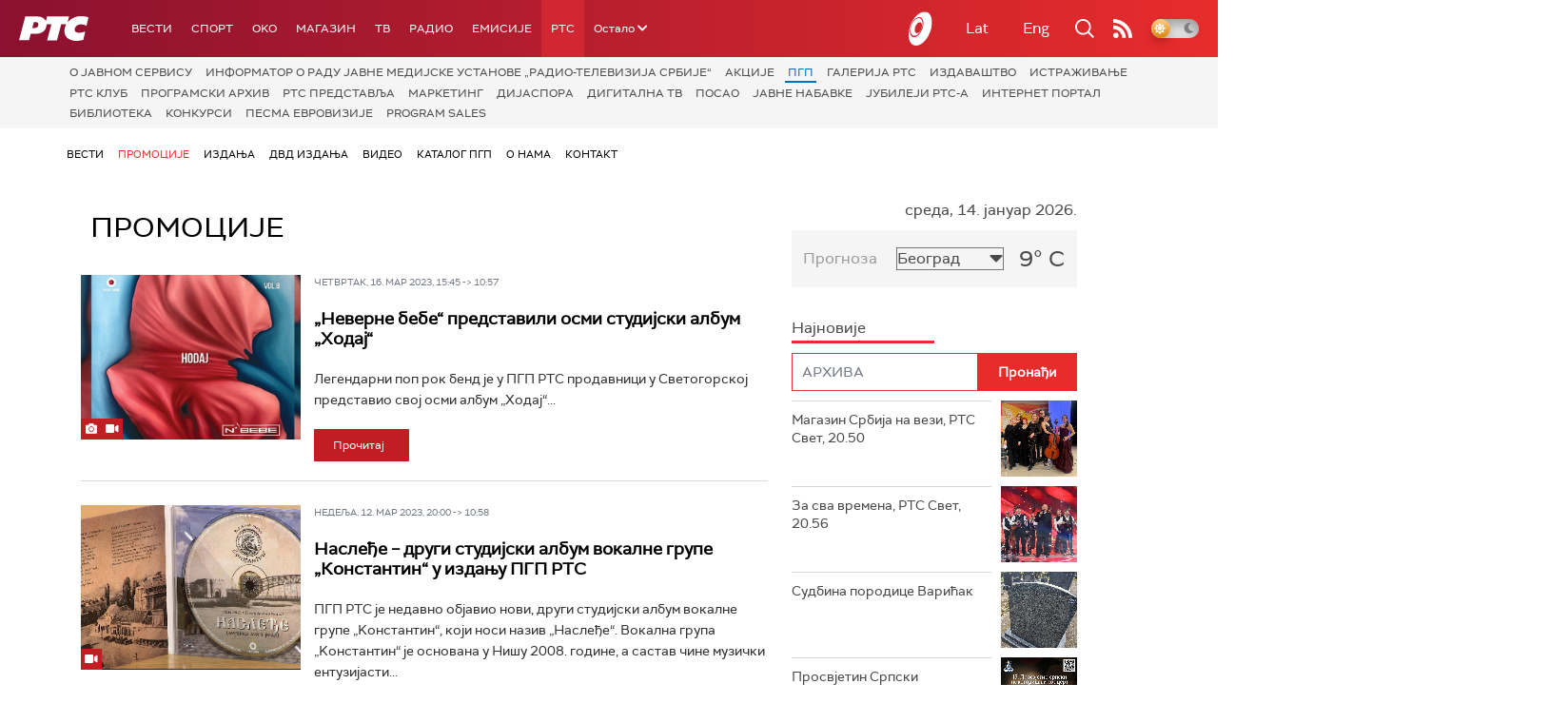

--- FILE ---
content_type: text/html;charset=UTF-8
request_url: https://www.rts.rs/rts/pgp/pgp-promocije.html
body_size: 19388
content:




































<!DOCTYPE html>

<html xmlns="http://www.w3.org/1999/xhtml" xml:lang="sr" lang="sr" >
    
    <head>
        <meta charset="utf-8" />
        <meta name="viewport" content="width=device-width, initial-scale=1, minimum-scale=1, maximum-scale=1" /> 
        
            <meta name="facebook-domain-verification" content="hui4xuinul37kpgfvccuiopl4tsgzd" />
        
        <title>Промоције | РТС</title>

            <!-- Gemius AdOcean -->
            <script type="text/javascript" src="//rs.adocean.pl/files/js/ado.js"></script>
            <script type="text/javascript">
                /* (c)AdOcean 2003-2017 */
                if (typeof ado !== "object") {
                    ado = {};
                    ado.config = ado.preview = ado.placement = ado.master = ado.slave = function () {};
                }
                ado.config({mode: "old", xml: false, characterEncoding: true});
                ado.preview({enabled: true, emiter: "rs.adocean.pl", id: "WrI3gCReJvUOQoGs1cYCXGDNLReHYebXQ5l1IsHag6T.57"});
            </script>

        <link rel="shortcut icon" href="/assets/front/img/favicon/favicon.ico"/>
<!--

<link rel="apple-touch-icon" sizes="57x57" href="/apple-icon-57x57.png">
<link rel="apple-touch-icon" sizes="60x60" href="/apple-icon-60x60.png">
<link rel="apple-touch-icon" sizes="72x72" href="/apple-icon-72x72.png">
<link rel="apple-touch-icon" sizes="76x76" href="/apple-icon-76x76.png">
<link rel="apple-touch-icon" sizes="114x114" href="/apple-icon-114x114.png">
<link rel="apple-touch-icon" sizes="120x120" href="/apple-icon-120x120.png">
<link rel="apple-touch-icon" sizes="144x144" href="/apple-icon-144x144.png">
<link rel="apple-touch-icon" sizes="152x152" href="/apple-icon-152x152.png">
<link rel="apple-touch-icon" sizes="180x180" href="/apple-icon-180x180.png">
<link rel="icon" type="image/png" sizes="192x192"  href="/android-icon-192x192.png">
<link rel="icon" type="image/png" sizes="32x32" href="/favicon-32x32.png">
<link rel="icon" type="image/png" sizes="96x96" href="/favicon-96x96.png">
<link rel="icon" type="image/png" sizes="16x16" href="/favicon-16x16.png">
<link rel="manifest" href="/manifest.json">
<meta name="msapplication-TileColor" content="#ffffff">
<meta name="msapplication-TileImage" content="/ms-icon-144x144.png">
<meta name="theme-color" content="#ffffff">

-->
        <link href="https://fonts.googleapis.com/css2?family=Montserrat:wght@100;200;300;400;500;600;700;800;900&display=swap" rel="stylesheet">
        
<link href="/resources/fontawesome/css/all.min.css" rel="stylesheet"/>
<link href="/resources/bootstrap/css/bootstrap.min.css" rel="stylesheet"/>
<link rel="stylesheet" type="text/css" href="/assets/front/plugins/slick/slick.css"/>
<link rel="stylesheet" type="text/css" href="/assets/front/plugins/slick/slick-theme.css"/>
<link href="/assets/front/css/platform2024_v5.css" rel="stylesheet"/>
<link href="/assets/front/css/fragments2024_v2.css" rel="stylesheet"/>
<link href="/assets/front/css/responsive2025_v1.css" rel="stylesheet"/>
<link href="/assets/front/css/headerTeme.css" rel="stylesheet"/>
        



<script src="/resources/jQuery/jquery-3.5.1.min.js"></script>
<script type="text/javascript" src="/assets/front/js/its-global2025_v1.min.js"></script>
<script type="text/javascript" src="/assets/front/js/cyr2lat/cyrlatconverter.min.js"></script>
<script type="text/javascript" src="https://services.brid.tv/player/build/brid.min.js"></script>


    <!-- Global site tag (gtag.js) - Google Analytics -->
    <script async src="https://www.googletagmanager.com/gtag/js?id=G-FBJW6SRQ7H"></script>
    <script>
        window.dataLayer = window.dataLayer || [];
        function gtag() {
            dataLayer.push(arguments);
        }
        gtag('js', new Date());

        gtag('config', 'G-FBJW6SRQ7H');
    </script>

    <!-- Google Tag Manager -->
    <script>(function (w, d, s, l, i) {
            w[l] = w[l] || [];
            w[l].push({'gtm.start':
                        new Date().getTime(), event: 'gtm.js'});
            var f = d.getElementsByTagName(s)[0],
                    j = d.createElement(s), dl = l != 'dataLayer' ? '&l=' + l : '';
            j.async = true;
            j.src =
                    'https://www.googletagmanager.com/gtm.js?id=' + i + dl;
            f.parentNode.insertBefore(j, f);
        })(window, document, 'script', 'dataLayer', 'GTM-NZ5DNLN');</script>
    <!-- End Google Tag Manager -->


        

























    <meta name="copyright" content="www.rts.rs"/>
<meta name="title" content="Промоције"/>



    <link rel="canonical" href="https://www.rts.rs/rts/pgp/pgp-promocije.html" />

<meta property="og:site_name" content="РТС"/>
<meta property="og:type" content="article"/>
<meta property="og:title" content="Промоције"/>
<meta property="og:url" content="https://www.rts.rs/rts/pgp/pgp-promocije.html"/>

    
        <meta property="og:image" content="https://www.rts.rs/upload/"/>
    
    




    <meta name="twitter:card" content="summary"/>
<meta name="twitter:title" content="Промоције"/>


    
        <meta property="twitter:image" content="https://www.rts.rs/upload/"/>
    
    



        <link rel="alternate" type="application/rss+xml" title="РТС :: Промоције" href="/rts/pgp/pgp-promocije/rss.html" />

        
<!-- (C)2000-2024 Gemius SA - gemiusPrism  / rts.rs/Magazin -->
<script type="text/javascript">
var pp_gemius_identifier = 'nAE7ycwiMFyRdqYmOyXhOGX2Pw2Zh.uPC6TE5yGHkn3.m7';
// lines below shouldn't be edited
function gemius_pending(i) { window[i] = window[i] || function() {var x = window[i+'_pdata'] = window[i+'_pdata'] || []; x[x.length]=Array.prototype.slice.call(arguments, 0);};};
(function(cmds) { var c; while(c = cmds.pop()) gemius_pending(c)})(['gemius_cmd', 'gemius_hit', 'gemius_event', 'gemius_init', 'pp_gemius_hit', 'pp_gemius_event', 'pp_gemius_init']);
window.pp_gemius_cmd = window.pp_gemius_cmd || window.gemius_cmd;
(function(d,t) {try {var gt=d.createElement(t),s=d.getElementsByTagName(t)[0],l='http'+((location.protocol=='https:')?'s':''); gt.setAttribute('async','async');
gt.setAttribute('defer','defer'); gt.src=l+'://gars.hit.gemius.pl/xgemius.js'; s.parentNode.insertBefore(gt,s);} catch (e) {}})(document,'script');
</script>
        <script async id="ebx" src="//applets.ebxcdn.com/ebx.js"></script>
    </head>
    <body class="Промоције theme-normal">
        
            <!-- Google Tag Manager (noscript) -->
            <noscript><iframe src="https://www.googletagmanager.com/ns.html?id=GTM-NZ5DNLN"
                              height="0" width="0" style="display:none;visibility:hidden"></iframe></noscript>
            <!-- End Google Tag Manager (noscript) -->
        

        <script async src="https://pagead2.googlesyndication.com/pagead/js/adsbygoogle.js?client=ca-pub-8174147618626437"
        crossorigin="anonymous"></script>


        <!-- BANNER BDL -->
        <div class="brandingBannerLeft" data-spy="affix">
            










    
        
            
<div id="adoceanrssngjmuinoy"></div>
<script type="text/javascript">
/* (c)AdOcean 2003-2017, rts.rs.Rts.rs.RTS.PGP.Brending levo  360x1080 */
ado.slave('adoceanrssngjmuinoy', {myMaster: 'Uk6RQpdIbB46QAEoajbm.ZYzH8jFAK8jZ_8Uv0NFal7.i7' });
</script>
        
        
    

            <!--<img src="/assets/front/0 ZA BRISANJE/BANNER 360grand1080levo.jpg" style="width: 100%; height: auto; display: block;" />-->
        </div>
        <!-- BANNER BDP -->
        <div class="brandingBannerRight" data-spy="affix">
            










    
        
            <div id="adoceanrsvmpsixoiid"></div>
<script type="text/javascript">
/* (c)AdOcean 2003-2017, rts.rs.Rts.rs.RTS.PGP.Brending desno  360x1080 */
ado.slave('adoceanrsvmpsixoiid', {myMaster: 'Uk6RQpdIbB46QAEoajbm.ZYzH8jFAK8jZ_8Uv0NFal7.i7' });
</script>

        
        
    

            <!--<img src="/assets/front/0 ZA BRISANJE/BANNER 360grand1080desno.jpg" style="width: 100%; height: auto; display: block;" />-->
        </div>

        











<header>
    <div class="app-header">
        <div class="headerLeft">
            <div class="app-brand">
                
                    
                    
                        <div class="logo">
                            <a href="/" title="РТС">
                                <span class="sr-only">РТС</span>
                            </a>
                        </div>
                    
                  
            </div>
            <div class="app-nav">
                <nav>
                    






<div class="menu">
    <div class="primaryShortNav">
        



















 









    
        










<div id="side-nav">
    <ul>
        
            <li class=" depth1  first">
                












    



    <a href="/vesti.html" class="nav-link    ">
    
    
        Вести
        
    
    </a>

            </li>
        
            <li class=" depth1 ">
                












    



    <a href="/sport.html" class="nav-link    ">
    
    
        Спорт
        
    
    </a>

            </li>
        
            <li class=" depth1 ">
                












    



    <a href="/oko-magazin.html" class="nav-link    ">
    
    
        OKO
        
    
    </a>

            </li>
        
            <li class=" depth1 ">
                












    



    <a href="/magazin.html" class="nav-link    ">
    
    
        Магазин
        
    
    </a>

            </li>
        
            <li class=" depth1 ">
                












    



    <a href="/tv.html" class="nav-link    ">
    
    
        ТВ
        
    
    </a>

            </li>
        
            <li class=" depth1 ">
                












    



    <a href="/radio.html" class="nav-link    ">
    
    
        Радио
        
    
    </a>

            </li>
        
            <li class=" depth1 ">
                












    



    <a href="/emisije.html" class="nav-link    ">
    
    
        Емисије
        
    
    </a>

            </li>
        
            <li class=" depth1  onPath last">
                












    



    <a href="/rts.html" class="nav-link    onPath ">
    
    
        РТС
        
    
    </a>

            </li>
        
        <li class="depth1  app-dropdown-holder">
            <a class="app-dropdown nav-link"><span>Остало</span> <i class="fa fa-chevron-down"></i></a>
            <div class="menu-dropdown">
                <ul>
                    
                        <li class="">
                            <a href="/rts/muzicka-produkcija.html" class="">
                                Музичка продукција
                            </a>
                        </li>
                    
                        <li class="">
                            <a href="/rts/filmski-program.html" class="">
                                Филмски програм
                            </a>
                        </li>
                    
                        <li class="">
                            <a href="/rts/dijaspora.html" class="">
                                Дијаспора
                            </a>
                        </li>
                    
                        <li class="">
                            <a href="/rts/rts-predstavlja.html" class="">
                                РТС представља
                            </a>
                        </li>
                    
                        <li class="">
                            <a href="/eurosong2024.html" class="">
                                Евросонг 2025
                            </a>
                        </li>
                    
                        <li class="">
                            <a href="/rts/pgp.html" class="">
                                ПГП
                            </a>
                        </li>
                    
                        <li class="">
                            <a href="/rts/informator-o-radu.html" class="">
                                Информатор о раду Јавне медијске установе „Радио-телевизија Србије“
                            </a>
                        </li>
                    
                </ul>
            </div>
        </li>

    </ul>
</div>
    
     
    
    
    
    
    
    
    
    
    

    </div>
</div>
                </nav>
            </div>
        </div>
        <div class="hederRight">
            <a href="/page/tv/ci/live.html" class="live-tv" title="РТС планета">
                <span class="rts-planeta"></span>
            </a>
            <div class="app-lang">



<div class="language-bar">
    
    <a href="/" class="lang cyr CyrLatIgnore js-lang" >Ћир</a>
    <a href="/" class="lang lat CyrLatIgnore js-lang" >Lat</a>
    <a class="lang en CyrLatIgnore " href="/rts/program-sales.html">Eng</a>

</div>
</div>
            <div class="app-search">
                <a type="submit" class="js-nav-search nav-action searchTrigger" title="Претрага"><i class="fas fa-search"></i></a>
                <div id="search" class="nav-search">
                    









<form action="/pretraga.html" method="get" name="searchForm" id="searchForm" class="form searchForm">
    <fieldset class="searchFieldset header-search-btn">
        <input type="hidden" name="lang" value="sr" />
        <input id="searchText" class="app-input" name="searchText" type="text" value=""  placeholder="Search" onfocus="this.placeholder = ''" onblur="this.placeholder = 'Search'"/>
        <input type="submit" value="Пронађи" class="searchButton">
    </fieldset>
</form>


<script>
    $(document).ready(function () {
        $('#searchForm').submit(function () {
            if ($('#searchText').val().length <= 3) {
                $('#searchInputMessage').show();
                return false;
            } else {
                return true;
            }
        });
        $('#searchText').keydown(function () {
            if ($(this).val().length <= 1) {
                $('#searchInputMessage').hide();
            }
        });

    });
</script>
                </div>
            </div>
            <a href="/page/rss/ci.html" class="nav-action feed" title="RSS"><i class="fas fa-rss"></i></a>
                
            <a class="mobTrigger"><i class="fas fa-bars"></i></a>
            <input type="checkbox" id="darkModeToggle" />
           <label for="darkModeToggle" class="darkModeBtn">
                   <i class="fas fa-moon"></i>
                <i class="fas fa-sun"></i>
            </label>
        </div>
    </div>
</header>
<div class="mobNavigation">
    <div class="mobNavWrapper">
        <div class="social social-mob">
            <a class="rtsPlaneta" title="РТС планета" href="/page/tv/ci/live.html"><span class="fai fai-planeta"></span></a>
            <a class="facebook" target="_blank" href="http://www.facebook.com/RTS.Internetportal" title="Facebook"><i class="fab fa-facebook-f"></i></a>
            <a class="twitter" target="_blank" href="http://twitter.com/#!/RTS_Vesti" title="Twitter"><i class="fab fa-twitter"></i></a>
            <a class="youtube" target="_blank" href="https://www.youtube.com/channel/UCF6U1KDm7BLHWBBUwsZzKtQ" title="You Tube"><i class="fab fa-youtube"></i></a>
                



<div class="language-bar">
    
    <a href="/" class="lang cyr CyrLatIgnore js-lang" >Ћир</a>
    <a href="/" class="lang lat CyrLatIgnore js-lang" >Lat</a>
    <a class="lang en CyrLatIgnore " href="/rts/program-sales.html">Eng</a>

</div>

            <a href="/page/rss/ci.html" class="nav-action feed" title="RSS"><i class="fas fa-rss"></i></a>
        </div>
        <div class="navWrapper">
            


























 









    
     
    
    
    
    
    
    
    
    
        














<ul> 
    

        




    
    


<li class="   level1   ord1 d1">
    <div class="navHolder">
        












    



    <a href="/vesti.html" class="nav-link    subL1">
    
    
        <span class=" ">
        
        Вести
        
        </span>
    
    
    </a>


        
            <div class="navL1"> 
            
            <ul>

            

        

        





<li class="   level1   ord1 d2">
    
        












    



    <a href="/vesti/politika.html" class="nav-link    ">
    
    
        Политика
        
    
    </a>


        
            </li>

            

        

        





<li class="   level1   ord3 d2">
    
        












    



    <a href="/vesti/region.html" class="nav-link    ">
    
    
        Регион
        
    
    </a>


        
            </li>

            

        

        





<li class="   level1   ord4 d2">
    
        












    



    <a href="/vesti/svet.html" class="nav-link    ">
    
    
        Свет
        
    
    </a>


        
            </li>

            

        

        





<li class="   level1   ord5 d2">
    
        












    



    <a href="/vesti/srbija-danas.html" class="nav-link    ">
    
    
        Србија данас
        
    
    </a>


        
            </li>

            

        

        





<li class="   level1   ord6 d2">
    
        












    



    <a href="/vesti/hronika.html" class="nav-link    ">
    
    
        Хроника
        
    
    </a>


        
            </li>

            

        

        





<li class="   level1   ord7 d2">
    
        












    



    <a href="/vesti/drustvo.html" class="nav-link    ">
    
    
        Друштво
        
    
    </a>


        
            </li>

            

        

        





<li class="   level1   ord8 d2">
    
        












    



    <a href="/vesti/ekonomija.html" class="nav-link    ">
    
    
        Економија
        
    
    </a>


        
            </li>

            

        

        





<li class="   level1   ord9 d2">
    
        












    



    <a href="/vesti/merila-vremena.html" class="nav-link    ">
    
    
        Мерила времена
        
    
    </a>


        
            </li>

            

        

        





<li class="   level1   ord10 d2">
    
        












    



    <a href="/vesti/ratu-u-ukrajini.html" class="nav-link    ">
    
    
        Рат у Украјини
        
    
    </a>


        
            </li>

            

        

        





<li class="   level1   ord11 d2">
    
        












    



    <a href="/vesti/vreme.html" class="nav-link    ">
    
    
        Време
        
    
    </a>


        
            </li>

            

        

        





<li class="   level1   ord12 d2">
    
        












    



    <a href="/vesti/servisne-informacije.html" class="nav-link    ">
    
    
        Сервисне вести
        
    
    </a>


        
            </li>

            

        

        





<li class="   level1   ord14 d2">
    
        












    



    <a href="/vesti/smatracnica.html" class="nav-link    ">
    
    
        Сматрачница
        
    
    </a>


        
            </li>

            

        

        





<li class="   level1   ord37 d2">
    
        












    



    <a href="/vesti/arhiva-rubrika.html" class="nav-link    ">
    
    
        Архива рубрика
        
    
    </a>


        
            </li>

            

        

        





<li class="   level1  last  ord38 d2">
    
        












    



    <a href="/vesti/podkast.html" class="nav-link    ">
    
    
        Подкаст
        
    
    </a>


        
            </li>

            

        

         
        </ul>
    </div>
</div>
</li>





    
    


<li class="   level1   ord3 d1">
    <div class="navHolder">
        












    



    <a href="/sport.html" class="nav-link    subL1">
    
    
        <span class=" ">
        
        Спорт
        
        </span>
    
    
    </a>


        
            <div class="navL1"> 
            
            <ul>

            

        

        





<li class="   level1   ord3 d2">
    
        












    



    <a href="/sport/fudbal.html" class="nav-link    ">
    
    
        Фудбал
        
    
    </a>


        
            </li>

            

        

        





<li class="   level1   ord4 d2">
    
        












    



    <a href="/sport/kosarka.html" class="nav-link    ">
    
    
        Кошарка
        
    
    </a>


        
            </li>

            

        

        





<li class="   level1   ord6 d2">
    
        












    



    <a href="/sport/tenis.html" class="nav-link    ">
    
    
        Тенис
        
    
    </a>


        
            </li>

            

        

        





<li class="   level1   ord8 d2">
    
        












    



    <a href="/sport/odbojka.html" class="nav-link    ">
    
    
        Одбојка
        
    
    </a>


        
            </li>

            

        

        





<li class="   level1   ord9 d2">
    
        












    



    <a href="/sport/rukomet.html" class="nav-link    ">
    
    
        Рукомет
        
    
    </a>


        
            </li>

            

        

        





<li class="   level1   ord10 d2">
    
        












    



    <a href="/sport/vaterpolo.html" class="nav-link    ">
    
    
        Ватерполо
        
    
    </a>


        
            </li>

            

        

        





<li class="   level1   ord11 d2">
    
        












    



    <a href="/sport/atletika.html" class="nav-link    ">
    
    
        Атлетика
        
    
    </a>


        
            </li>

            

        

        





<li class="   level1   ord12 d2">
    
        












    



    <a href="/sport/auto-moto.html" class="nav-link    ">
    
    
        Ауто-мото
        
    
    </a>


        
            </li>

            

        

        





<li class="   level1   ord13 d2">
    
        












    



    <a href="/sport/ostali-sportovi.html" class="nav-link    ">
    
    
        Остали спортови
        
    
    </a>


        
            </li>

            

        

        





<li class="   level1   ord14 d2">
    
        












    



    <a href="/sport/memorijal-rts.html" class="nav-link    ">
    
    
        Меморијал РТС
        
    
    </a>


        
            </li>

            

        

        





<li class="   level1   ord16 d2">
    
        












    



    <a href="/sport/Eurovision_sport.html" class="nav-link    ">
    
    
        Eurovision sport
        
    
    </a>


        
            </li>

            

        

        





<li class="   level1  last  ord17 d2">
    
        












    



    <a href="/sport/arhiva-rubrika.html" class="nav-link    ">
    
    
        Архива рубрика
        
    
    </a>


        
            </li>

            

        

         
        </ul>
    </div>
</div>
</li>






<li class="   level1   ord6 d1">
    
        












    



    <a href="/oko-magazin.html" class="nav-link    ">
    
    
        <span class=" ">
        
        OKO
        
        </span>
    
    
    </a>


        
            </li>

            

        

        




    
    


<li class="   level1   ord7 d1">
    <div class="navHolder">
        












    



    <a href="/magazin.html" class="nav-link    subL1">
    
    
        <span class=" ">
        
        Магазин
        
        </span>
    
    
    </a>


        
            <div class="navL1"> 
            
            <ul>

            

        

        





<li class="   level1   ord1 d2">
    
        












    



    <a href="/magazin/zivot.html" class="nav-link    ">
    
    
        Живот
        
    
    </a>


        
            </li>

            

        

        





<li class="   level1   ord2 d2">
    
        












    



    <a href="/magazin/Zanimljivosti.html" class="nav-link    ">
    
    
        Занимљивости
        
    
    </a>


        
            </li>

            

        

        





<li class="   level1   ord3 d2">
    
        












    



    <a href="/magazin/muzika.html" class="nav-link    ">
    
    
        Музика
        
    
    </a>


        
            </li>

            

        

        





<li class="   level1   ord4 d2">
    
        












    



    <a href="/magazin/tehnologija.html" class="nav-link    ">
    
    
        Технологијa
        
    
    </a>


        
            </li>

            

        

        





<li class="   level1   ord5 d2">
    
        












    



    <a href="/magazin/putujemo.html" class="nav-link    ">
    
    
        Путујемо
        
    
    </a>


        
            </li>

            

        

        





<li class="   level1   ord6 d2">
    
        












    



    <a href="/magazin/svet-poznatih.html" class="nav-link    ">
    
    
        Свет познатих
        
    
    </a>


        
            </li>

            

        

        





<li class="   level1   ord7 d2">
    
        












    



    <a href="/magazin/Zdravlje.html" class="nav-link    ">
    
    
        Здравље
        
    
    </a>


        
            </li>

            

        

        





<li class="   level1   ord8 d2">
    
        












    



    <a href="/magazin/film-i-tv.html" class="nav-link    ">
    
    
        Филм и ТВ
        
    
    </a>


        
            </li>

            

        

        





<li class="   level1   ord9 d2">
    
        












    



    <a href="/magazin/nauka.html" class="nav-link    ">
    
    
        Наука
        
    
    </a>


        
            </li>

            

        

        





<li class="   level1   ord11 d2">
    
        












    



    <a href="/magazin/priroda.html" class="nav-link    ">
    
    
        Природа
        
    
    </a>


        
            </li>

            

        

        





<li class="   level1   ord13 d2">
    
        












    



    <a href="/magazin/digitalni-preduzetnik.html" class="nav-link    ">
    
    
        Дигитални предузетник
        
    
    </a>


        
            </li>

            

        

        





<li class="   level1   ord14 d2">
    
        












    



    <a href="/magazin/kultura.html" class="nav-link    ">
    
    
        Културно
        
    
    </a>


        
            </li>

            

        

        





<li class="   level1   ord21 d2">
    
        












    



    <a href="/magazin/arhiva-rubrika.html" class="nav-link    ">
    
    
        Архива рубрика
        
    
    </a>


        
            </li>

            

        

        





<li class="   level1   ord25 d2">
    
        












    



    <a href="/magazin/Zamalevelikeheroje.html" class="nav-link    ">
    
    
        За мале велике хероје
        
    
    </a>


        
            </li>

            

        

        





<li class="   level1  last  ord26 d2">
    
        












    



    <a href="/magazin/naizgled-zdrav.html" class="nav-link    ">
    
    
        Наизглед здрав
        
    
    </a>


        
            </li>

            

        

         
        </ul>
    </div>
</div>
</li>





    
    


<li class="   level1   ord8 d1">
    <div class="navHolder">
        












    



    <a href="/tv.html" class="nav-link    subL1">
    
    
        <span class=" ">
        
        ТВ
        
        </span>
    
    
    </a>


        
            <div class="navL1"> 
            
            <ul>

            

        

        





<li class="   level1   ord1 d2">
    
        












    



    <a href="/tv/rts1.html" class="nav-link    ">
    
    
        РТС 1
        
    
    </a>


        
            </li>

            

        

        





<li class="   level1   ord2 d2">
    
        












    



    <a href="/tv/rts2.html" class="nav-link    ">
    
    
        РТС 2
        
    
    </a>


        
            </li>

            

        

        





<li class="   level1   ord3 d2">
    
        












    



    <a href="/tv/rts-digital.html" class="nav-link    ">
    
    
        РТС 3
        
    
    </a>


        
            </li>

            

        

        





<li class="   level1   ord4 d2">
    
        












    



    <a href="/tv/rts-sat.html" class="nav-link    ">
    
    
        РТС Свет
        
    
    </a>


        
            </li>

            

        

        





<li class="   level1   ord5 d2">
    
        












    



    <a href="/tv/rts-nauka.html" class="nav-link    ">
    
    
        РТС Наука
        
    
    </a>


        
            </li>

            

        

        





<li class="   level1   ord6 d2">
    
        












    



    <a href="/tv/rts-drama.html" class="nav-link    ">
    
    
        РТС Драма
        
    
    </a>


        
            </li>

            

        

        





<li class="   level1   ord7 d2">
    
        












    



    <a href="/tv/rts-zivot.html" class="nav-link    ">
    
    
        РТС Живот
        
    
    </a>


        
            </li>

            

        

        





<li class="   level1   ord8 d2">
    
        












    



    <a href="/tv/rts-klasika.html" class="nav-link    ">
    
    
        РТС Класика
        
    
    </a>


        
            </li>

            

        

        





<li class="   level1   ord9 d2">
    
        












    



    <a href="/tv/rts-kolo.html" class="nav-link    ">
    
    
        РТС Коло
        
    
    </a>


        
            </li>

            

        

        





<li class="   level1   ord10 d2">
    
        












    



    <a href="/tv/rts-trezor.html" class="nav-link    ">
    
    
        РТС Трезор
        
    
    </a>


        
            </li>

            

        

        





<li class="   level1   ord11 d2">
    
        












    



    <a href="/tv/rts-muzika.html" class="nav-link    ">
    
    
        РТС Музика
        
    
    </a>


        
            </li>

            

        

        





<li class="   level1   ord12 d2">
    
        












    



    <a href="/tv/rts-poletarac.html" class="nav-link    ">
    
    
        РТС Полетарац
        
    
    </a>


        
            </li>

            

        

        





<li class="   level1   ord53 d2">
    
        












    



    <a href="/tv/rts-predstavlja.html" class="nav-link    ">
    
    
        РТС представља
        
    
    </a>


        
            </li>

            

        

        





<li class="   level1  last  ord55 d2">
    
        












    



    <a href="/tv/live.html" class="nav-link    ">
    
    
        ТВ уживо
        
    
    </a>


        
            </li>

            

        

         
        </ul>
    </div>
</div>
</li>





    
    


<li class="   level1   ord9 d1">
    <div class="navHolder">
        












    



    <a href="/radio.html" class="nav-link    subL1">
    
    
        <span class=" ">
        
        Радио
        
        </span>
    
    
    </a>


        
            <div class="navL1"> 
            
            <ul>

            

        

        





<li class="   level1   ord1 d2">
    
        












    



    <a href="/radio/radio-beograd-1.html" class="nav-link    ">
    
    
        Радио Београд 1
        
    
    </a>


        
            </li>

            

        

        





<li class="   level1   ord2 d2">
    
        












    



    <a href="/radio/radio-beograd-2.html" class="nav-link    ">
    
    
        Радио Београд 2
        
    
    </a>


        
            </li>

            

        

        





<li class="   level1   ord3 d2">
    
        












    



    <a href="/radio/radio-beograd-3.html" class="nav-link    ">
    
    
        Радио Београд 3
        
    
    </a>


        
            </li>

            

        

        





<li class="   level1   ord4 d2">
    
        












    



    <a href="/radio/beograd-202.html" class="nav-link    ">
    
    
        Београд 202
        
    
    </a>


        
            </li>

            

        

        





<li class="   level1   ord6 d2">
    
        












    



    <a href="/radio/radio-pletenica.html" class="nav-link    ">
    
    
        Радио Плетеница
        
    
    </a>


        
            </li>

            

        

        





<li class="   level1   ord7 d2">
    
        












    



    <a href="/radio/radio-rokenroler.html" class="nav-link    ">
    
    
        Радио Рокенролер
        
    
    </a>


        
            </li>

            

        

        





<li class="   level1   ord8 d2">
    
        












    



    <a href="/radio/radio-dzuboks.html" class="nav-link    ">
    
    
        Радио Џубокс
        
    
    </a>


        
            </li>

            

        

        





<li class="   level1   ord9 d2">
    
        












    



    <a href="/radio/radio-vrteska.html" class="nav-link    ">
    
    
        Радио Вртешка
        
    
    </a>


        
            </li>

            

        

        





<li class="   level1   ord10 d2">
    
        












    



    <a href="/radio/radio-dzezer.html" class="nav-link    ">
    
    
        Радио Џезер
        
    
    </a>


        
            </li>

            

        

        





<li class="   level1   ord11 d2">
    
        












    



    <a href="/radio/arhiv.html" class="nav-link    ">
    
    
        Архив
        
    
    </a>


        
            </li>

            

        

        





<li class="   level1   ord12 d2">
    
        












    



    <a href="/radio/kontakt.html" class="nav-link    ">
    
    
        Контакт
        
    
    </a>


        
            </li>

            

        

        





<li class="   level1   ord13 d2">
    
        












    



    <a href="/radio/frekvencije.html" class="nav-link    ">
    
    
        Фреквенције
        
    
    </a>


        
            </li>

            

        

        





<li class="   level1  last  ord14 d2">
    
        












    



    <a href="/radio/live.html" class="nav-link    ">
    
    
        Радио уживо
        
    
    </a>


        
            </li>

            

        

         
        </ul>
    </div>
</div>
</li>






<li class="   level1   ord15 d1">
    
        












    



    <a href="/emisije.html" class="nav-link    ">
    
    
        <span class=" ">
        
        Емисије
        
        </span>
    
    
    </a>


        
            </li>

            

        

        




    
    


<li class="  onPath  level1  last  ord18 d1">
    <div class="navHolder">
        












    



    <a href="/rts.html" class="nav-link    onPath subL1">
    
    
        <span class=" ">
        
        РТС
        
        </span>
    
    
    </a>


        
            <div class="navL1"> 
            
            <ul>

            

        

        





<li class="   level1   ord1 d2">
    
        












    



    <a href="/rts/javni-servis.html" class="nav-link    ">
    
    
        О Jавном сервису
        
    
    </a>


        
            </li>

            

        

        





<li class="   level1   ord2 d2">
    
        












    



    <a href="/rts/informator-o-radu.html" class="nav-link    ">
    
    
        Информатор о раду Јавне медијске установе „Радио-телевизија Србије“
        
    
    </a>


        
            </li>

            

        

        





<li class="   level1   ord3 d2">
    
        












    



    <a href="/rts/akcije.html" class="nav-link    ">
    
    
        Акције
        
    
    </a>


        
            </li>

            

        

        





<li class="  onPath  level1   ord4 d2">
    
        












    



    <a href="/rts/pgp.html" class="nav-link    onPath ">
    
    
        ПГП
        
    
    </a>


        
            </li>

            

        

        





<li class="   level1   ord5 d2">
    
        












    



    <a href="/rts/galerija-rts.html" class="nav-link    ">
    
    
        Галерија РТС
        
    
    </a>


        
            </li>

            

        

        





<li class="   level1   ord6 d2">
    
        












    



    <a href="/rts/izdavastvo.html" class="nav-link    ">
    
    
        Издаваштво
        
    
    </a>


        
            </li>

            

        

        





<li class="   level1   ord7 d2">
    
        












    



    <a href="/rts/istrazivanje-cipa.html" class="nav-link    ">
    
    
        Истраживање
        
    
    </a>


        
            </li>

            

        

        





<li class="   level1   ord8 d2">
    
        












    



    <a href="/rts/rts-klub.html" class="nav-link    ">
    
    
        РТС клуб
        
    
    </a>


        
            </li>

            

        

        





<li class="   level1   ord9 d2">
    
        












    



    <a href="/rts/programski-arhiv.html" class="nav-link    ">
    
    
        Програмски архив
        
    
    </a>


        
            </li>

            

        

        





<li class="   level1   ord10 d2">
    
        












    



    <a href="/rts/rts-predstavlja.html" class="nav-link    ">
    
    
        РТС представља
        
    
    </a>


        
            </li>

            

        

        





<li class="   level1   ord11 d2">
    
        












    



    <a href="/rts/marketing.html" class="nav-link    ">
    
    
        Маркетинг
        
    
    </a>


        
            </li>

            

        

        





<li class="   level1   ord12 d2">
    
        












    



    <a href="/rts/dijaspora.html" class="nav-link    ">
    
    
        Дијаспора
        
    
    </a>


        
            </li>

            

        

        





<li class="   level1   ord14 d2">
    
        












    



    <a href="/rts/digitalizacija.html" class="nav-link    ">
    
    
        Дигитална ТВ
        
    
    </a>


        
            </li>

            

        

        





<li class="   level1   ord15 d2">
    
        












    



    <a href="/rts/posao.html" class="nav-link    ">
    
    
        Посао
        
    
    </a>


        
            </li>

            

        

        





<li class="   level1   ord16 d2">
    
        












    



    <a href="/rts/javne-nabavke.html" class="nav-link    ">
    
    
        Јавне набавке
        
    
    </a>


        
            </li>

            

        

        





<li class="   level1   ord17 d2">
    
        












    



    <a href="/rts/pola-veka-rts.html" class="nav-link    ">
    
    
        Јубилеји РТС-а
        
    
    </a>


        
            </li>

            

        

        





<li class="   level1   ord18 d2">
    
        












    



    <a href="/rts/internet-portal.html" class="nav-link    ">
    
    
        Интернет портал
        
    
    </a>


        
            </li>

            

        

        





<li class="   level1   ord19 d2">
    
        












    



    <a href="/rts/biblioteka.html" class="nav-link    ">
    
    
        Библиотека
        
    
    </a>


        
            </li>

            

        

        





<li class="   level1   ord20 d2">
    
        












    



    <a href="/rts/konkursi.html" class="nav-link    ">
    
    
        Конкурси
        
    
    </a>


        
            </li>

            

        

        





<li class="   level1   ord21 d2">
    
        












    



    <a href="/rts/pesma-evrovizije.html" class="nav-link    ">
    
    
        Песма Евровизије
        
    
    </a>


        
            </li>

            

        

        





<li class="   level1  last  ord22 d2">
    
        












    



    <a href="/rts/program-sales.html" class="nav-link    ">
    
    
        Program sales
        
    
    </a>


        
            </li>

            

        
        </ul>
    </div>
</div>
</li>
</ul>
    
    


        </div>
    </div>
</div>

<script>
    var langRaw;
    var langReworked;
    $(document).ready(function () {
        $("code").addClass("CyrLatIgnore");
        $('.js-lang').hide();

        langRaw = location.pathname.slice(0, 4);
//            console.log(langRaw);
        if (langRaw == '/en/' || langRaw == '/en.') {
            $('.js-lang').removeClass("active");
            $('.en').addClass("active");
            langReworked = "en";
        } else if (langRaw == '/lat/' || langRaw == '/lat') {
            $('.js-lang').removeClass("active");
            $('.lat').addClass("active");
            $('.js-converter-cyr').hide();
            $('a').each(function () {
//                    console.log($(this).attr('href'));
                if (!$(this).hasClass('js-lang') && typeof $(this).attr('href') != 'undefined'
                        && $(this).attr('href').indexOf('downloadFile') != 1
                        && $(this).attr('href').indexOf('http') == -1
                        && !$(this).hasClass('fancybox')
                        && $(this).attr('href').indexOf('/upload/media/') == -1
                        && $(this).attr('href').split('.').pop() != 'pdf') {
                    if ($(this).attr('href').indexOf('/page/') == -1) {
                        $(this).attr("href", "/lat" + $(this).attr("href"));
                    } else {
                        $(this).attr("href", $(this).attr("href").replace('/ci/', /sr/));
                    }
                }
            });
            langReworked = 'lat';
            CyrLat.C2L();
            $('.cyr').show();
        } else {
            $('.js-lang').removeClass("active");
            $('.cyr').addClass("active");
            $('.js-converter-lat').hide();
            langReworked = 'cyr';
            $('.lat').show();
        }

        $("#websiteTitle").html($("#translatedTitle").html());
        $('body').css('visibility', 'visible');
        $(".js-linkovi-body a").each(function () {
            if ($(this).html().indexOf("http") >= 0) {
                $(this).addClass("CyrLatIgnore");
            }
        });
        $("#strukture-body a").each(function () {
            if ($(this).html().indexOf("http") >= 0) {
                $(this).addClass("CyrLatIgnore");
            }
        });
        $(".js-navi").click(function () {
            $(".js-navi-modal").addClass('show');
            $("body").addClass('modal-open');
        });
    }
    );
    var CyrLat = new CyrLatConverter('body').init();
    //click to change to CYR function
    $('.cyr').click(function (event) {
        event.preventDefault();
        console.log(window.location.pathname);
        if (window.location.pathname == '/lat.html' || window.location.pathname == '/lat/') {
            window.location.href = window.location.origin;
        } else {
            window.location.href = window.location.pathname.slice(4);
        }
    });
    //click to change to LAT function
    $('.lat').click(function (event) {
        event.preventDefault();
        var prevLang = location.pathname.slice(0, 4);
        $('.js-converter-cyr').hide();
        $('.js-converter-lat').show();
        if (prevLang == '/en/' || prevLang == '/en.') {
            location.href = '/lat.html';
        } else if ((prevLang == '/lat/' || prevLang == '/lat.')) {

        } else {
            $('.js-lang').removeClass("active");
            $('.lat').addClass("active");
            if (location.pathname == '/') {
                history.pushState({}, '', '/lat.html');
            } else {
                history.pushState({}, '', '/lat' + location.pathname);
            }
            CyrLat.C2L();
        }
        $('.lat').hide();
        $('.cyr').show();
        $('a').each(function () {
            if (!$(this).hasClass('js-lang') && typeof $(this).attr('href') != 'undefined'
                    && $(this).attr('href').indexOf('downloadFile') != 1
                    && !$(this).hasClass('fancybox')
                    && $(this).attr('href').indexOf('http') == -1
                    && $(this).attr('href').indexOf('/upload/media/') == -1
                    && $(this).attr('href').split('.').pop() != 'pdf') {
                if ($(this).attr('href').indexOf('/page/') == -1) {
                    $(this).attr("href", "/lat" + $(this).attr("href"));
                } else {
                    $(this).attr("href", $(this).attr("href").replace('/ci/', /sr/));
                }
            }
        });
    });
    $(".app-dropdown-holder").click(function (e) {
        $(this).toggleClass('active');
        e.stopPropagation();
    });
    $('body').click(function (e) {
        if (!$(e.target).closest('.menu-dropdown').length) {
            $(".app-dropdown-holder").removeClass('active');
        }
    });
    
    //Dark-mode toggle
    document.addEventListener("DOMContentLoaded", function () {
        const checkbox = document.getElementById("darkModeToggle");
        const darkMode = localStorage.getItem("darkMode");

        if (darkMode === "enabled") {
            document.body.classList.add("dark-mode");
            checkbox.checked = true;
            console.log("Dark mode enabled on load.");
        }
        checkbox.addEventListener("change", function () {
            if (checkbox.checked) {
                document.body.classList.add("dark-mode");
                localStorage.setItem("darkMode", "enabled");
            } else {
                document.body.classList.remove("dark-mode");
                localStorage.setItem("darkMode", "disabled");
            }
        });

    });
</script>


<!--<div id="saglasnost-container">
    <div id="saglasnost-prihvatanje">
        <p>We use cookies and google analytics tool to optimize the delivery of digital advertising to you. If you decline personalization of ads you will still see digital advertisements, but they will not be as relevant to you. We never collect sensitive information, and do not sell any of the data we collect. Under the GDPR regulations browser cookies are now considered sudo-anonymized personal data and since we use cookies to deliver relevant advertisements to you we would like to get your permission to do so.</p>
        <button>Accept</button>
    </div>

    <div id="saglasnost-iskljucivanje">
        <p>I don't want my data to be used anymore for analytic purposes.</p>
        <button>Decline</button>
    </div>
</div>


<script>
    $(document).ready(function () {
        var saglasnost = 'false';
        //get consent cookie
        var value = "; " + document.cookie;
        var parts = value.split("; " + "saglasnost" + "=");
        if (parts.length == 2) {
            saglasnost = parts.pop().split(";").shift();
        }
        $('#saglasnost-container').animate({'bottom': '0'}, 2000);
        if (saglasnost === 'true') {
             $('#saglasnost-iskljucivanje').addClass('visible');
            runGA();
            
        } else {
            $('#saglasnost-prihvatanje').addClass('visible');
        }

        //Turn off consent toolbar after 1 min
        setTimeout(function () {
            $('#saglasnost-container').animate({'bottom': '-300px'}, 2000);
        }, 60000);


        $('#saglasnost-iskljucivanje button').on('click', function () {
            document.cookie = 'saglasnost=false;';
            saglasnost='false';
            $('#saglasnost-container').animate({'bottom': '-300px'}, 2000);
        });

        $('#saglasnost-prihvatanje button').on('click', function () {
            document.cookie = 'saglasnost=true;';
            saglasnost='true';
            runGA();
            $('#saglasnost-container').animate({'bottom': '-300px'}, 2000);
        });
    });
</script>-->
        <div class="rts">
            <div class="containerWrap clearfix">
                <div class="topSubnav">
                    <div class="container">
                        





<div class="sideBarNav">
    



















 









    
     
    
    
    
    
    
    
    
    
    
        















<nav ui-nav class="navi clear-fix">
    <ul class="nav ng-score" id="nav">
        

            
                
            

            

    
        
    
    

        
        <li class="">
        
        



























<a href="/rts/javni-servis.html" class="inactive    link ">
    
    
        
        

        
            

            
                
                
                О Jавном сервису
                
                
            
        
        
            
            

            
        
    </a>

    
                <span class="float-right">
                
                <span class="closeNav"></span>
                <span class="openNav"></span>
                </span>
    



        

        

        
            
                
            </li>
        
    

    



            
                
            

            

    
        
    
    

        
        <li class="">
        
        



























<a href="/rts/informator-o-radu.html" class="inactive    link ">
    
    
        
        

        
            

            
                
                
                Информатор о раду Јавне медијске установе „Радио-телевизија Србије“
                
                
            
        
        
            
            

            
        
    </a>

    
                <span class="float-right">
                
                <span class="closeNav"></span>
                <span class="openNav"></span>
                </span>
    



        

        

        
            
                
            </li>
        
    

    



            
                
            

            

    
        
    
    

        
        <li class="">
        
        



























<a href="/rts/akcije.html" class="inactive    link ">
    
    
        
        

        
            

            
                
                
                Акције
                
                
            
        
        
            
            

            
        
    </a>

    
                <span class="float-right">
                
                <span class="closeNav"></span>
                <span class="openNav"></span>
                </span>
    



        

        

        
            
                
            </li>
        
    

    



            
                
            

            

    
        
    
    

        
        <li class="">
        
        



























<a href="/rts/pgp.html" class="inactive   onPath  link ">
    
    
        
        

        
            

            
                
                
                ПГП
                
                
            
        
        
            
            

            
        
    </a>

    
                <span class="float-right">
                
                <span class="closeNav"></span>
                <span class="openNav"></span>
                </span>
    



        

        

        
            
                
            </li>
        
    

    



            
                
            

            

    
        
    
    

        
        <li class="">
        
        



























<a href="/rts/galerija-rts.html" class="inactive    link ">
    
    
        
        

        
            

            
                
                
                Галерија РТС
                
                
            
        
        
            
            

            
        
    </a>

    
                <span class="float-right">
                
                <span class="closeNav"></span>
                <span class="openNav"></span>
                </span>
    



        

        

        
            
                
            </li>
        
    

    



            
                
            

            

    
        
    
    

        
        <li class="">
        
        



























<a href="/rts/izdavastvo.html" class="inactive    link ">
    
    
        
        

        
            

            
                
                
                Издаваштво
                
                
            
        
        
            
            

            
        
    </a>

    
                <span class="float-right">
                
                <span class="closeNav"></span>
                <span class="openNav"></span>
                </span>
    



        

        

        
            
                
            </li>
        
    

    



            
                
            

            

    
        
    
    

        
        <li class="">
        
        



























<a href="/rts/istrazivanje-cipa.html" class="inactive    link ">
    
    
        
        

        
            

            
                
                
                Истраживање
                
                
            
        
        
            
            

            
        
    </a>

    
                <span class="float-right">
                
                <span class="closeNav"></span>
                <span class="openNav"></span>
                </span>
    



        

        

        
            
                
            </li>
        
    

    



            
                
            

            

    
        
    
    

        
        <li class="">
        
        



























<a href="/rts/rts-klub.html" class="inactive    link ">
    
    
        
        

        
            

            
                
                
                РТС клуб
                
                
            
        
        
            
            

            
        
    </a>

    
                <span class="float-right">
                
                <span class="closeNav"></span>
                <span class="openNav"></span>
                </span>
    



        

        

        
            
                
            </li>
        
    

    



            
                
            

            

    
        
    
    

        
        <li class="">
        
        



























<a href="/rts/programski-arhiv.html" class="inactive    link ">
    
    
        
        

        
            

            
                
                
                Програмски архив
                
                
            
        
        
            
            

            
        
    </a>

    
                <span class="float-right">
                
                <span class="closeNav"></span>
                <span class="openNav"></span>
                </span>
    



        

        

        
            
                
            </li>
        
    

    



            
                
            

            

    
        
    
    

        
        <li class="">
        
        



























<a href="/rts/rts-predstavlja.html" class="inactive    link ">
    
    
        
        

        
            

            
                
                
                РТС представља
                
                
            
        
        
            
            

            
        
    </a>

    
                <span class="float-right">
                
                <span class="closeNav"></span>
                <span class="openNav"></span>
                </span>
    



        

        

        
            
                
            </li>
        
    

    



            
                
            

            

    
        
    
    

        
        <li class="">
        
        



























<a href="/rts/marketing.html" class="inactive    link ">
    
    
        
        

        
            

            
                
                
                Маркетинг
                
                
            
        
        
            
            

            
        
    </a>

    
                <span class="float-right">
                
                <span class="closeNav"></span>
                <span class="openNav"></span>
                </span>
    



        

        

        
            
                
            </li>
        
    

    



            
                
            

            

    
        
    
    

        
        <li class="">
        
        



























<a href="/rts/dijaspora.html" class="inactive    link ">
    
    
        
        

        
            

            
                
                
                Дијаспора
                
                
            
        
        
            
            

            
        
    </a>

    
                <span class="float-right">
                
                <span class="closeNav"></span>
                <span class="openNav"></span>
                </span>
    



        

        

        
            
                
            </li>
        
    

    



            
                
            

            

    
        
    
    

        
        <li class="">
        
        



























<a href="/rts/digitalizacija.html" class="inactive    link ">
    
    
        
        

        
            

            
                
                
                Дигитална ТВ
                
                
            
        
        
            
            

            
        
    </a>

    
                <span class="float-right">
                
                <span class="closeNav"></span>
                <span class="openNav"></span>
                </span>
    



        

        

        
            
                
            </li>
        
    

    



            
                
            

            

    
        
    
    

        
        <li class="">
        
        



























<a href="/rts/posao.html" class="inactive    link ">
    
    
        
        

        
            

            
                
                
                Посао
                
                
            
        
        
            
            

            
        
    </a>

    
                <span class="float-right">
                
                <span class="closeNav"></span>
                <span class="openNav"></span>
                </span>
    



        

        

        
            
                
            </li>
        
    

    



            
                
            

            

    
        
    
    

        
        <li class="">
        
        



























<a href="/rts/javne-nabavke.html" class="inactive    link ">
    
    
        
        

        
            

            
                
                
                Јавне набавке
                
                
            
        
        
            
            

            
        
    </a>

    
                <span class="float-right">
                
                <span class="closeNav"></span>
                <span class="openNav"></span>
                </span>
    



        

        

        
            
                
            </li>
        
    

    



            
                
            

            

    
        
    
    

        
        <li class="">
        
        



























<a href="/rts/pola-veka-rts.html" class="inactive    link ">
    
    
        
        

        
            

            
                
                
                Јубилеји РТС-а
                
                
            
        
        
            
            

            
        
    </a>

    
                <span class="float-right">
                
                <span class="closeNav"></span>
                <span class="openNav"></span>
                </span>
    



        

        

        
            
                
            </li>
        
    

    



            
                
            

            

    
        
    
    

        
        <li class="">
        
        



























<a href="/rts/internet-portal.html" class="inactive    link ">
    
    
        
        

        
            

            
                
                
                Интернет портал
                
                
            
        
        
            
            

            
        
    </a>

    
                <span class="float-right">
                
                <span class="closeNav"></span>
                <span class="openNav"></span>
                </span>
    



        

        

        
            
                
            </li>
        
    

    



            
                
            

            

    
        
    
    

        
        <li class="">
        
        



























<a href="/rts/biblioteka.html" class="inactive    link ">
    
    
        
        

        
            

            
                
                
                Библиотека
                
                
            
        
        
            
            

            
        
    </a>

    
                <span class="float-right">
                
                <span class="closeNav"></span>
                <span class="openNav"></span>
                </span>
    



        

        

        
            
                
            </li>
        
    

    



            
                
            

            

    
        
    
    

        
        <li class="">
        
        



























<a href="/rts/konkursi.html" class="inactive    link ">
    
    
        
        

        
            

            
                
                
                Конкурси
                
                
            
        
        
            
            

            
        
    </a>

    
                <span class="float-right">
                
                <span class="closeNav"></span>
                <span class="openNav"></span>
                </span>
    



        

        

        
            
                
            </li>
        
    

    



            
                
            

            

    
        
    
    

        
        <li class="">
        
        



























<a href="/rts/pesma-evrovizije.html" class="inactive    link ">
    
    
        
        

        
            

            
                
                
                Песма Евровизије
                
                
            
        
        
            
            

            
        
    </a>

    
                <span class="float-right">
                
                <span class="closeNav"></span>
                <span class="openNav"></span>
                </span>
    



        

        

        
            
                
            </li>
        
    

    



            

            

    
        
    
    

        
        <li class="">
        
        



























<a href="/rts/program-sales.html" class="inactive    link ">
    
    
        
        

        
            

            
                
                
                Program sales
                
                
            
        
        
            
            

            
        
    </a>

    
                <span class="float-right">
                
                <span class="closeNav"></span>
                <span class="openNav"></span>
                </span>
    



        

        

        
            
                
            </li>
        
    

    


</ul>
</nav>
    

</div>

                    </div>
                </div>
                
        <div class="subNavContent">
            <div class="container">
                
                    <div class="navigationContent clearfix">
                        





<div class="sideBarNav">
    



















 









    
     
    
    
    
    
    
    
    
    
    
        















<nav ui-nav class="navi clear-fix">
    <ul class="nav ng-score" id="nav">
        

            
                
            

            

    
    

        
        <li class="">
        
        



























<a href="/rts/pgp/vesti.html" class="inactive     ">
    
        Вести
    
    

        
        
            
            
    </a>

    



        

        

        
            
                
            </li>
        
    

    



            
                
            

            

    
    

        
        <li class="">
        
        

























    



<a href="/rts/pgp/pgp-promocije.html" class="active   onPath   ">
    
        Промоције
    
    

        
        
            
            
    </a>

    



        

        

        
            
                
            </li>
        
    

    



            
                
            

            

    
    

        
        <li class="">
        
        



























<a href="/rts/pgp/izdanja.html" class="inactive     ">
    
        Издања
    
    

        
        
            
            
    </a>

    



        

        

        
            
                
            </li>
        
    

    



            
                
            

            

    
    

        
        <li class="">
        
        



























<a href="/rts/pgp/dvd-izdanja.html" class="inactive     ">
    
        ДВД издања
    
    

        
        
            
            
    </a>

    



        

        

        
            
                
            </li>
        
    

    



            
                
            

            

    
    

        
        <li class="">
        
        



























<a href="/rts/pgp/video.html" class="inactive     ">
    
        Видео
    
    

        
        
            
            
    </a>

    



        

        

        
            
                
            </li>
        
    

    



            
                
            

            

    
    

        
        <li class="">
        
        



























<a href="/rts/pgp/katalog-pgp.html" class="inactive     ">
    
        Каталог ПГП
    
    

        
        
            
            
    </a>

    



        

        

        
            
                
            </li>
        
    

    



            
                
            

            

    
    

        
        <li class="">
        
        



























<a href="/rts/pgp/o-nama.html" class="inactive     ">
    
        О нама
    
    

        
        
            
            
    </a>

    



        

        

        
            
                
            </li>
        
    

    



            

            

    
    

        
        <li class="">
        
        



























<a href="/rts/pgp/kontakt.html" class="inactive     ">
    
        Контакт
    
    

        
        
            
            
    </a>

    



        

        

        
            
                
            </li>
        
    

    


</ul>
</nav>
    

</div>

                    </div>
                
                
                    <div class="navigationContent clearfix">
                        





<div class="sideBarNav">
    



















 









</div>

                    </div>
                
            </div>
        </div>
                <div id="container">
                    <div class="container">
                        <div class="left-sidebar">
                            
                        </div>
                        <div id="content" class="app-main">
                            <!-- BANNER H1 -->
        <div class="banner-G">
            










    
        
            <div id="adoceanrswadtjjqpii"></div>
<script type="text/javascript">
/* (c)AdOcean 2003-2017, rts.rs.Rts.rs.RTS.PGP.H1  728x90 */
ado.slave('adoceanrswadtjjqpii', {myMaster: 'Uk6RQpdIbB46QAEoajbm.ZYzH8jFAK8jZ_8Uv0NFal7.i7' });
</script>
        
        
    

            <!--<img src="/assets/front/0 ZA BRISANJE/BANNER 940x90px-NG-program.gif" style="width: 100%; height: auto; display: block;" />-->
        </div>
        <div id="storyBrowser">
            <div class="sectionTitle">
                <h1><span>Промоције</span></h1>
            </div>   
            














    





    
    
        
            <div class="element  first">
                









    
        
        
        
        
        
        
        
        
        
        
        
        
        
        
        
        
        
        
        
        
        
        
        
        
        
        
        
        
        
            <div class="storyImage regularView">
                <a href="/rts/pgp/pgp-promocije/5153001/neverne-bebe-album-hodaj-30-godina-rada.html" class="largeThumb" title="„Неверне бебе“ представили осми студијски албум „Ходај“">
                    <div class="iconHolder">
                        <i class="icon-small fas fa-camera" title="Foto"></i>
                        <i class="icon-small fas fa-video" title="Video"></i>
                        
                        
                        </div>
                    
                        
                            













    


<img src="/upload//media/2023/2/16/15/5/982/1255558/thumbs/1420163/thumb1.jpg"
     style="" class="img-responsive img-fluid"
     alt="„Неверне бебе“ представили осми студијски албум „Ходај“" title="„Неверне бебе“ представили осми студијски албум „Ходај“ (РТС)"/>
                        
                        
                    
                    
                </a>
            </div>
            <div class="storyImage mobileView">
                <a href="/rts/pgp/pgp-promocije/5153001/neverne-bebe-album-hodaj-30-godina-rada.html" class="smallThumb" title="„Неверне бебе“ представили осми студијски албум „Ходај“">
                    <div class="iconHolder">
                        <i class="icon-small fas fa-camera" title="Foto"></i>
                        <i class="icon-small fas fa-video" title="Video"></i>
                        
                        
                        </div>
                    
                        
                            













    


<img src="/upload//media/2023/2/16/15/19/862/1255553/thumbs/1420128/thumb0.jpg"
     style="" class="img-responsive img-fluid"
     alt="„Неверне бебе“ представили осми студијски албум „Ходај“" title="„Неверне бебе“ представили осми студијски албум „Ходај“ (РТС)"/>
                        
                        
                    
                    
                </a>
            </div>
            <div class="info">
                <p class="dateTime">четвртак, 16. мар 2023,&nbsp;15:45&nbsp;->&nbsp;10:57</p> 
                <h3><a href="/rts/pgp/pgp-promocije/5153001/neverne-bebe-album-hodaj-30-godina-rada.html">„Неверне бебе“ представили осми студијски албум „Ходај“</a></h3>
                <p class="lead">Легендарни поп рок бенд је у ПГП РТС продавници у Светогорској представио свој осми албум „Ходај“...</p>
                <p class="comment">
                    <a href="/rts/pgp/pgp-promocije/5153001/neverne-bebe-album-hodaj-30-godina-rada.html">Прочитај</a>
                </p>
                
            </div>
        
           
           
    


            </div>
        
            <div class="element  ">
                









    
        
        
        
        
        
        
        
        
        
        
        
        
        
        
        
        
        
        
        
        
        
        
        
        
        
        
        
        
        
            <div class="storyImage regularView">
                <a href="/rts/pgp/pgp-promocije/5149786/vokalna-grupa-konstantin-pgp-rts-album-nasledje.html" class="largeThumb" title="Наслеђе – други студијски албум вокалне групе „Константин“ у издању ПГП РТС">
                    <div class="iconHolder">
                        
                        <i class="icon-small fas fa-video" title="Video"></i>
                        
                        
                        </div>
                    
                        
                            














<img src="/upload//media/2023/2/12/9/44/546/1240050/thumbs/1380514/thumb1.jpg"
     style="" class="img-responsive img-fluid"
     alt="Наслеђе – други студијски албум вокалне групе „Константин“ у издању ПГП РТС" title="Наслеђе – други студијски албум вокалне групе „Константин“ у издању ПГП РТС"/>
                        
                        
                    
                    
                </a>
            </div>
            <div class="storyImage mobileView">
                <a href="/rts/pgp/pgp-promocije/5149786/vokalna-grupa-konstantin-pgp-rts-album-nasledje.html" class="smallThumb" title="Наслеђе – други студијски албум вокалне групе „Константин“ у издању ПГП РТС">
                    <div class="iconHolder">
                        
                        <i class="icon-small fas fa-video" title="Video"></i>
                        
                        
                        </div>
                    
                        
                            














<img src="/upload//media/2023/2/12/9/44/546/1240050/thumbs/1380509/thumb0.jpg"
     style="" class="img-responsive img-fluid"
     alt="Наслеђе – други студијски албум вокалне групе „Константин“ у издању ПГП РТС" title="Наслеђе – други студијски албум вокалне групе „Константин“ у издању ПГП РТС"/>
                        
                        
                    
                    
                </a>
            </div>
            <div class="info">
                <p class="dateTime">недеља, 12. мар 2023,&nbsp;20:00&nbsp;->&nbsp;10:58</p> 
                <h3><a href="/rts/pgp/pgp-promocije/5149786/vokalna-grupa-konstantin-pgp-rts-album-nasledje.html">Наслеђе – други студијски албум вокалне групе „Константин“ у издању ПГП РТС</a></h3>
                <p class="lead">ПГП РТС је недавно објавио нови, други студијски албум вокалне групе „Kонстантин“, који носи назив „Наслеђе“. Вокална група „Kонстантин“ је основана у Нишу 2008. године, а састав чине музички ентузијасти...</p>
                <p class="comment">
                    <a href="/rts/pgp/pgp-promocije/5149786/vokalna-grupa-konstantin-pgp-rts-album-nasledje.html">Прочитај</a>
                </p>
                
            </div>
        
           
           
    


            </div>
        
            <div class="element  ">
                









    
        
        
        
        
        
        
        
        
        
        
        
        
        
        
        
        
        
        
        
        
        
        
        
        
        
        
        
        
        
            <div class="storyImage regularView">
                <a href="/rts/pgp/pgp-promocije/5149179/kultni-ekv-albumi-ponovo-dostupni-na-digitalnim-muzickim-servisima.html" class="largeThumb" title="Култни ЕКВ албуми поново доступни на дигиталним музичким сервисима">
                    <div class="iconHolder">
                        <i class="icon-small fas fa-camera" title="Foto"></i>
                        
                        
                        
                        </div>
                    
                        
                            














<img src="/upload//media/2023/2/10/18/23/734/1235720/thumbs/1371038/thumb1.jpg"
     style="" class="img-responsive img-fluid"
     alt="Култни ЕКВ албуми поново доступни на дигиталним музичким сервисима" title="Култни ЕКВ албуми поново доступни на дигиталним музичким сервисима"/>
                        
                        
                    
                    
                </a>
            </div>
            <div class="storyImage mobileView">
                <a href="/rts/pgp/pgp-promocije/5149179/kultni-ekv-albumi-ponovo-dostupni-na-digitalnim-muzickim-servisima.html" class="smallThumb" title="Култни ЕКВ албуми поново доступни на дигиталним музичким сервисима">
                    <div class="iconHolder">
                        <i class="icon-small fas fa-camera" title="Foto"></i>
                        
                        
                        
                        </div>
                    
                        
                            














<img src="/upload//media/2023/2/10/18/23/734/1235720/thumbs/1371037/thumb0.jpg"
     style="" class="img-responsive img-fluid"
     alt="Култни ЕКВ албуми поново доступни на дигиталним музичким сервисима" title="Култни ЕКВ албуми поново доступни на дигиталним музичким сервисима"/>
                        
                        
                    
                    
                </a>
            </div>
            <div class="info">
                <p class="dateTime">петак, 10. мар 2023,&nbsp;17:07&nbsp;->&nbsp;10:57</p> 
                <h3><a href="/rts/pgp/pgp-promocije/5149179/kultni-ekv-albumi-ponovo-dostupni-na-digitalnim-muzickim-servisima.html">Култни ЕКВ албуми поново доступни на дигиталним музичким сервисима</a></h3>
                <p class="lead">Захваљујући успешној сарадњи ПГП РТС и Задужбине Милана Младеновића поново су на дигиталним сервисима доступни ЕКВ албуми „Љубав“, „Само пар година за нас“, „Дум Дум“ и „Неко нас посматра“. Албуми су ремастеризовани...</p>
                <p class="comment">
                    <a href="/rts/pgp/pgp-promocije/5149179/kultni-ekv-albumi-ponovo-dostupni-na-digitalnim-muzickim-servisima.html">Прочитај</a>
                </p>
                
            </div>
        
           
           
    


            </div>
        
            <div class="element  ">
                









    
        
        
        
        
        
        
        
        
        
        
        
        
        
        
        
        
        
        
        
        
        
        
        
        
        
        
        
        
        
            <div class="storyImage regularView">
                <a href="/rts/pgp/pgp-promocije/5135018/pecat-ivana-milinkovica--prvi-solo-album-u-umetnickoj-karijeri-duzoj-od-tri-decenije.html" class="largeThumb" title=""Печат" Ивана Милинковића -први соло албум у уметничкој каријери дужој од три деценије">
                    <div class="iconHolder">
                        
                        <i class="icon-small fas fa-video" title="Video"></i>
                        
                        
                        </div>
                    
                        
                            














<img src="/upload/thumbnail/2023/02/24/8330140_ivan-milinkovic-23.03.2023.-rn-28.jpg"
     style="" class="img-responsive img-fluid"
     alt="&#034;Печат&#034; Ивана Милинковића -први соло албум у уметничкој каријери дужој од три деценије" title="&#034;Печат&#034; Ивана Милинковића -први соло албум у уметничкој каријери дужој од три деценије"/>
                        
                        
                    
                    
                </a>
            </div>
            <div class="storyImage mobileView">
                <a href="/rts/pgp/pgp-promocije/5135018/pecat-ivana-milinkovica--prvi-solo-album-u-umetnickoj-karijeri-duzoj-od-tri-decenije.html" class="smallThumb" title=""Печат" Ивана Милинковића -први соло албум у уметничкој каријери дужој од три деценије">
                    <div class="iconHolder">
                        
                        <i class="icon-small fas fa-video" title="Video"></i>
                        
                        
                        </div>
                    
                        
                            














<img src="/upload/thumbnail/2023/02/24/8330138_ivan-milinkovic-23.03.2023.-rn-28.jpg"
     style="" class="img-responsive img-fluid"
     alt="&#034;Печат&#034; Ивана Милинковића -први соло албум у уметничкој каријери дужој од три деценије" title="&#034;Печат&#034; Ивана Милинковића -први соло албум у уметничкој каријери дужој од три деценије"/>
                        
                        
                    
                    
                </a>
            </div>
            <div class="info">
                <p class="dateTime">петак, 24. феб 2023,&nbsp;15:36&nbsp;->&nbsp;15:39</p> 
                <h3><a href="/rts/pgp/pgp-promocije/5135018/pecat-ivana-milinkovica--prvi-solo-album-u-umetnickoj-karijeri-duzoj-od-tri-decenije.html">"Печат" Ивана Милинковића -први соло албум у уметничкој каријери дужој од три деценије</a></h3>
                <p class="lead">Иван Милинковић, дугогодишњи певач групе "Легенде", промовисао је свој први самостални ЦД под називом "Печат" са 10 песама на којима је сарађивао са бројном екипом реномираних аутора...</p>
                <p class="comment">
                    <a href="/rts/pgp/pgp-promocije/5135018/pecat-ivana-milinkovica--prvi-solo-album-u-umetnickoj-karijeri-duzoj-od-tri-decenije.html">Прочитај</a>
                </p>
                
            </div>
        
           
           
    


            </div>
        
            <div class="element  ">
                









    
        
        
        
        
        
        
        
        
        
        
        
        
        
        
        
        
        
        
        
        
        
        
        
        
        
        
        
        
        
            <div class="storyImage regularView">
                <a href="/rts/pgp/pgp-promocije/5134391/predstavljen-album-sestara-gobovic-lepota-je-u-tradiciji.html" class="largeThumb" title="Представљен албум сестара Гобовић „Лепота је у традицији“">
                    <div class="iconHolder">
                        
                        <i class="icon-small fas fa-video" title="Video"></i>
                        
                        
                        </div>
                    
                        
                            














<img src="/upload/thumbnail/2023/02/24/8329397_golubovic-t.jpg"
     style="" class="img-responsive img-fluid"
     alt="Представљен албум сестара Гобовић „Лепота је у традицији“" title="Представљен албум сестара Гобовић „Лепота је у традицији“"/>
                        
                        
                    
                    
                </a>
            </div>
            <div class="storyImage mobileView">
                <a href="/rts/pgp/pgp-promocije/5134391/predstavljen-album-sestara-gobovic-lepota-je-u-tradiciji.html" class="smallThumb" title="Представљен албум сестара Гобовић „Лепота је у традицији“">
                    <div class="iconHolder">
                        
                        <i class="icon-small fas fa-video" title="Video"></i>
                        
                        
                        </div>
                    
                        
                            














<img src="/upload/thumbnail/2023/02/24/8329391_golubovic-t.jpg"
     style="" class="img-responsive img-fluid"
     alt="Представљен албум сестара Гобовић „Лепота је у традицији“" title="Представљен албум сестара Гобовић „Лепота је у традицији“"/>
                        
                        
                    
                    
                </a>
            </div>
            <div class="info">
                <p class="dateTime">петак, 24. феб 2023,&nbsp;13:15&nbsp;->&nbsp;13:31</p> 
                <h3><a href="/rts/pgp/pgp-promocije/5134391/predstavljen-album-sestara-gobovic-lepota-je-u-tradiciji.html">Представљен албум сестара Гобовић „Лепота је у традицији“</a></h3>
                <p class="lead">Уметнице Марија и Марина Гобовић, познате по посвећености неговању изворне музичке традиције Балкана, представиле су у ПГП продавници РТС Клуба свој нови студијски албум...</p>
                <p class="comment">
                    <a href="/rts/pgp/pgp-promocije/5134391/predstavljen-album-sestara-gobovic-lepota-je-u-tradiciji.html">Прочитај</a>
                </p>
                
            </div>
        
           
           
    


            </div>
        
            <div class="element  ">
                









    
        
        
        
        
        
        
        
        
        
        
        
        
        
        
        
        
        
        
        
        
        
        
        
        
        
        
        
        
        
            <div class="storyImage regularView">
                <a href="/rts/pgp/pgp-promocije/4106454/predstavljen-novi-album-bajage-i-instruktora-ovaj-svet-se-menja.html" class="largeThumb" title="Представљен нови албум Бајаге и инструктора „Овај свет се мења“">
                    <div class="iconHolder">
                        
                        <i class="icon-small fas fa-video" title="Video"></i>
                        
                        
                        </div>
                    
                        
                            














<img src="/upload/thumbnail/2020/10/09/6867504_bajaga-tjpg"
     style="" class="img-responsive img-fluid"
     alt="Представљен нови албум Бајаге и инструктора „Овај свет се мења“" title="Представљен нови албум Бајаге и инструктора „Овај свет се мења“"/>
                        
                        
                    
                    
                </a>
            </div>
            <div class="storyImage mobileView">
                <a href="/rts/pgp/pgp-promocije/4106454/predstavljen-novi-album-bajage-i-instruktora-ovaj-svet-se-menja.html" class="smallThumb" title="Представљен нови албум Бајаге и инструктора „Овај свет се мења“">
                    <div class="iconHolder">
                        
                        <i class="icon-small fas fa-video" title="Video"></i>
                        
                        
                        </div>
                    
                        
                            














<img src="/upload/thumbnail/2020/10/09/6867501_bajaga-tjpg"
     style="" class="img-responsive img-fluid"
     alt="Представљен нови албум Бајаге и инструктора „Овај свет се мења“" title="Представљен нови албум Бајаге и инструктора „Овај свет се мења“"/>
                        
                        
                    
                    
                </a>
            </div>
            <div class="info">
                <p class="dateTime">петак, 09. окт 2020,&nbsp;07:09&nbsp;->&nbsp;08:02</p> 
                <h3><a href="/rts/pgp/pgp-promocije/4106454/predstavljen-novi-album-bajage-i-instruktora-ovaj-svet-se-menja.html">Представљен нови албум Бајаге и инструктора „Овај свет се мења“</a></h3>
                <p class="lead">Београд, 8. октобар 2020. РТС Клуб...</p>
                <p class="comment">
                    <a href="/rts/pgp/pgp-promocije/4106454/predstavljen-novi-album-bajage-i-instruktora-ovaj-svet-se-menja.html">Прочитај</a>
                </p>
                
            </div>
        
           
           
    


            </div>
        
            <div class="element  ">
                









    
        
        
        
        
        
        
        
        
        
        
        
        
        
        
        
        
        
        
        
        
        
        
        
        
        
        
        
        
        
            <div class="storyImage regularView">
                <a href="/rts/pgp/pgp-promocije/3805330/dram-promocija-debi-albuma-necemo-promeniti-svet.html" class="largeThumb" title="Драм: промоција деби албума “Нећемо променити свет“">
                    <div class="iconHolder">
                        
                        
                        
                        <i class="icon-small fas fa-comment" title="Comments"></i>
                        </div>
                    
                        
                            














<img src="/upload/thumbnail/2020/01/10/6408985_dram-tjpg"
     style="" class="img-responsive img-fluid"
     alt="Драм: промоција деби албума “Нећемо променити свет“" title="Драм: промоција деби албума “Нећемо променити свет“"/>
                        
                        
                    
                    
                </a>
            </div>
            <div class="storyImage mobileView">
                <a href="/rts/pgp/pgp-promocije/3805330/dram-promocija-debi-albuma-necemo-promeniti-svet.html" class="smallThumb" title="Драм: промоција деби албума “Нећемо променити свет“">
                    <div class="iconHolder">
                        
                        
                        
                        <i class="icon-small fas fa-comment" title="Comments"></i>
                        </div>
                    
                        
                            














<img src="/upload/thumbnail/2020/01/10/6408982_dram-tjpg"
     style="" class="img-responsive img-fluid"
     alt="Драм: промоција деби албума “Нећемо променити свет“" title="Драм: промоција деби албума “Нећемо променити свет“"/>
                        
                        
                    
                    
                </a>
            </div>
            <div class="info">
                <p class="dateTime">четвртак, 26. дец 2019,&nbsp;10:41&nbsp;->&nbsp;12:23</p> 
                <h3><a href="/rts/pgp/pgp-promocije/3805330/dram-promocija-debi-albuma-necemo-promeniti-svet.html">Драм: промоција деби албума “Нећемо променити свет“</a></h3>
                <p class="lead">У РТС Клубу је представљен деби албум младе београдске групе Драм, у издању ПГП РТС-а...</p>
                <p class="comment">
                    <a href="/rts/pgp/pgp-promocije/3805330/dram-promocija-debi-albuma-necemo-promeniti-svet.html">Прочитај</a>
                </p>
                
            </div>
        
           
           
    


            </div>
        
            <div class="element  ">
                









    
        
        
        
        
        
        
        
        
        
        
        
        
        
        
        
        
        
        
        
        
        
        
        
        
        
        
        
        
        
            <div class="storyImage regularView">
                <a href="/rts/pgp/pgp-promocije/3341747/grupa-alisa-predstavila-novu-pesmu-i-spot.html" class="largeThumb" title="Група "Алиса" представила нову песму и спот">
                    <div class="iconHolder">
                        
                        
                        
                        <i class="icon-small fas fa-comment" title="Comments"></i>
                        </div>
                    
                        
                            














<img src="/upload/thumbnail/2018/12/03/5716583_alisajpg"
     style="" class="img-responsive img-fluid"
     alt="Група &#034;Алиса&#034; представила нову песму и спот" title="Група &#034;Алиса&#034; представила нову песму и спот"/>
                        
                        
                    
                    
                </a>
            </div>
            <div class="storyImage mobileView">
                <a href="/rts/pgp/pgp-promocije/3341747/grupa-alisa-predstavila-novu-pesmu-i-spot.html" class="smallThumb" title="Група "Алиса" представила нову песму и спот">
                    <div class="iconHolder">
                        
                        
                        
                        <i class="icon-small fas fa-comment" title="Comments"></i>
                        </div>
                    
                        
                            














<img src="/upload/thumbnail/2018/12/03/5716582_alisajpg"
     style="" class="img-responsive img-fluid"
     alt="Група &#034;Алиса&#034; представила нову песму и спот" title="Група &#034;Алиса&#034; представила нову песму и спот"/>
                        
                        
                    
                    
                </a>
            </div>
            <div class="info">
                <p class="dateTime">петак, 30. нов 2018,&nbsp;11:20&nbsp;->&nbsp;11:48</p> 
                <h3><a href="/rts/pgp/pgp-promocije/3341747/grupa-alisa-predstavila-novu-pesmu-i-spot.html">Група "Алиса" представила нову песму и спот</a></h3>
                <p class="lead">Београдски бенд "Алиса", настао давне 1984. године, промоцијом нове песме и спота "Пијане ноћи" подсетио нас је на музику коју је волела цела Југославија и најавио нови албум у издању ПГП РТС-а...</p>
                <p class="comment">
                    <a href="/rts/pgp/pgp-promocije/3341747/grupa-alisa-predstavila-novu-pesmu-i-spot.html">Прочитај</a>
                </p>
                
                    <div class="story-comments">
                        <a href="/rts/pgp/pgp-promocije/3341747/grupa-alisa-predstavila-novu-pesmu-i-spot.html#comments">Пристигли коментари&nbsp;(1)</a>
                    </div>
                
            </div>
        
           
           
    


            </div>
        
            <div class="element  ">
                









    
        
        
        
        
        
        
        
        
        
        
        
        
        
        
        
        
        
        
        
        
        
        
        
        
        
        
        
        
        
            <div class="storyImage regularView">
                <a href="/rts/pgp/pgp-promocije/3316907/vokalna-grupa-constantine-obelezila-desetogodisnjicu-rada.html" class="largeThumb" title="Вокална група "Constantine" обележила десетогодишњицу рада">
                    <div class="iconHolder">
                        
                        
                        
                        <i class="icon-small fas fa-comment" title="Comments"></i>
                        </div>
                    
                        
                            














<img src="/upload/thumbnail/2018/11/09/5678911_630222222jpg"
     style="" class="img-responsive img-fluid"
     alt="Вокална група &#034;Constantine&#034; обележила десетогодишњицу рада" title="Вокална група &#034;Constantine&#034; обележила десетогодишњицу рада"/>
                        
                        
                    
                    
                </a>
            </div>
            <div class="storyImage mobileView">
                <a href="/rts/pgp/pgp-promocije/3316907/vokalna-grupa-constantine-obelezila-desetogodisnjicu-rada.html" class="smallThumb" title="Вокална група "Constantine" обележила десетогодишњицу рада">
                    <div class="iconHolder">
                        
                        
                        
                        <i class="icon-small fas fa-comment" title="Comments"></i>
                        </div>
                    
                        
                            














<img src="/upload/thumbnail/2018/11/09/5678908_630222222jpg"
     style="" class="img-responsive img-fluid"
     alt="Вокална група &#034;Constantine&#034; обележила десетогодишњицу рада" title="Вокална група &#034;Constantine&#034; обележила десетогодишњицу рада"/>
                        
                        
                    
                    
                </a>
            </div>
            <div class="info">
                <p class="dateTime">петак, 09. нов 2018,&nbsp;13:40&nbsp;->&nbsp;14:09</p> 
                <h3><a href="/rts/pgp/pgp-promocije/3316907/vokalna-grupa-constantine-obelezila-desetogodisnjicu-rada.html">Вокална група "Constantine" обележила десетогодишњицу рада</a></h3>
                <p class="lead">Обележавајући десетогодишњицу рада и објављивање свог првог CD-а, Вокална група "Constantine" је у петак 02.11.2018.године одржала у Дому Војске Нишу концер...</p>
                <p class="comment">
                    <a href="/rts/pgp/pgp-promocije/3316907/vokalna-grupa-constantine-obelezila-desetogodisnjicu-rada.html">Прочитај</a>
                </p>
                
            </div>
        
           
           
    


            </div>
        
            <div class="element last ">
                









    
        
        
        
        
        
        
        
        
        
        
        
        
        
        
        
        
        
        
        
        
        
        
        
        
        
        
        
        
        
            <div class="storyImage regularView">
                <a href="/rts/pgp/pgp-promocije/3316795/ovo-je-srbija--odrzana-promocija-drugog-cd-a-ansambla-ratislav-blagojevic-i-gledanice.html" class="largeThumb" title=""Ово је Србија"- одржана промоција другог CD-а ансамбла "Ратислав Благојевић и Гледанице"">
                    <div class="iconHolder">
                        
                        
                        
                        <i class="icon-small fas fa-comment" title="Comments"></i>
                        </div>
                    
                        
                            














<img src="/upload/thumbnail/2018/11/09/5678806_5jpg"
     style="" class="img-responsive img-fluid"
     alt="&#034;Ово је Србија&#034;- одржана промоција другог CD-а ансамбла &#034;Ратислав Благојевић и Гледанице&#034;" title="&#034;Ово је Србија&#034;- одржана промоција другог CD-а ансамбла &#034;Ратислав Благојевић и Гледанице&#034;"/>
                        
                        
                    
                    
                </a>
            </div>
            <div class="storyImage mobileView">
                <a href="/rts/pgp/pgp-promocije/3316795/ovo-je-srbija--odrzana-promocija-drugog-cd-a-ansambla-ratislav-blagojevic-i-gledanice.html" class="smallThumb" title=""Ово је Србија"- одржана промоција другог CD-а ансамбла "Ратислав Благојевић и Гледанице"">
                    <div class="iconHolder">
                        
                        
                        
                        <i class="icon-small fas fa-comment" title="Comments"></i>
                        </div>
                    
                        
                            














<img src="/upload/thumbnail/2018/11/09/5678803_5jpg"
     style="" class="img-responsive img-fluid"
     alt="&#034;Ово је Србија&#034;- одржана промоција другог CD-а ансамбла &#034;Ратислав Благојевић и Гледанице&#034;" title="&#034;Ово је Србија&#034;- одржана промоција другог CD-а ансамбла &#034;Ратислав Благојевић и Гледанице&#034;"/>
                        
                        
                    
                    
                </a>
            </div>
            <div class="info">
                <p class="dateTime">петак, 09. нов 2018,&nbsp;12:40&nbsp;->&nbsp;13:39</p> 
                <h3><a href="/rts/pgp/pgp-promocije/3316795/ovo-je-srbija--odrzana-promocija-drugog-cd-a-ansambla-ratislav-blagojevic-i-gledanice.html">"Ово је Србија"- одржана промоција другог CD-а ансамбла "Ратислав Благојевић и Гледанице"</a></h3>
                <p class="lead">Ансамбл, Ратислав Благојевић и Гледанице одржао је промоцију свог другог албума у издању ПГП РТС, у пуној Каменој сали Радио Београда. На албуму се налази 17 композиција, међу којима су и неке стваране...</p>
                <p class="comment">
                    <a href="/rts/pgp/pgp-promocije/3316795/ovo-je-srbija--odrzana-promocija-drugog-cd-a-ansambla-ratislav-blagojevic-i-gledanice.html">Прочитај</a>
                </p>
                
            </div>
        
           
           
    


            </div>
        
    


            







<script type="text/javascript">
    function jump() {
        var el = document.getElementById("position");
        var url = document.getElementById("url").value;
        location = url + 'position=' + (el.value - 1);
    }
</script>

    
        
    
    
    <nav aria-label="Pagination">
        <!--    
            rowCount: 11
            pageSize: 10
        -->
        <div class="pagination fix">
            
            <ul class="">
                
                
                

                

                
                    
                    <li class="next">
                        <a class="" href="/rts/pgp/pgp-promocije.html?position=1">
                            <!--Next-->
                            <!--<i class="fa fa-angle-right"></i>-->
                            
                            >
                        </a>
                    </li>
                
            </ul>
        </div>
    </nav>

        </div>
                        </div>
                        <div class="app-sidebar">
                            
        














    
    
        
    

    









<div class="boxRight">
    <div class="waetherDiv">
        
        <div class="current-date"><span>среда, 14. јануар 2026.</span></div>
        <div class="weather-wrapper cf">
            <div class="today">
                <a href="/vesti/vreme.html">Прогноза</a>
            </div>
            <div class="chooseTown">
                <form name="myform" id="myform"  method="post">
                    <select name="websites2" id="websites2">
                        
                            
                            <option value="0" selected>Београд</option>
                        
                            
                            <option value="1" >Нови Сад</option>
                        
                            
                            <option value="2" >Ниш</option>
                        
                            
                            <option value="3" >Крагујевац</option>
                        
                            
                            <option value="4" >Сомбор</option>
                        
                            
                            <option value="5" >Сјеница</option>
                        
                    </select>
                </form>
            </div>
            <div class="temperature">
                
                    <span class="stepen0" style="display: block">9&deg;&nbsp;C</span>
                
                    <span class="stepen1" style="display: none">5&deg;&nbsp;C</span>
                
                    <span class="stepen2" style="display: none">5&deg;&nbsp;C</span>
                
                    <span class="stepen3" style="display: none">8&deg;&nbsp;C</span>
                
                    <span class="stepen4" style="display: none">2&deg;&nbsp;C</span>
                
                    <span class="stepen5" style="display: none">-1&deg;&nbsp;C</span>
                
            </div>
        </div>
    </div>
    <div class="clearfix"></div>
</div>

<script>
    $("#websites2").on("change", function () {
        var indeks = parseInt($("#websites2 option:selected").attr("value"));
        $(".temperature span:visible").css("display", "none");
        $(".stepen" + indeks).css("display", "block");
    });
</script>

    
    
        
    

    



<div class="boxRight">
    <div class="banner-R">
        <!--BANER D1-->
        










    
        
            <div id="adoceanrsponpprsrnt"></div>
<script type="text/javascript">
/* (c)AdOcean 2003-2017, rts.rs.Rts.rs.RTS.PGP.D1  300x250 */
ado.slave('adoceanrsponpprsrnt', {myMaster: 'Uk6RQpdIbB46QAEoajbm.ZYzH8jFAK8jZ_8Uv0NFal7.i7' });
</script>
        
        
    

    </div>
    <div class="clearfix"></div>
</div>

    
    

    








<div class="boxRight">
    <div class="banner-R teaser-photos">
        <div class="bannerSlider">
            
            
            
        </div>
    </div>
    <div class="clearfix"></div>
</div>

<script type="text/javascript">
    $(document).ready(function () {
        $('.bannerSlider').each(function () {
            $(this).not('.slick-initialized').slick({
                infinite: true,
                dots: false,
                arrows: false,
                slidesToShow: 1,
                slidesToScroll: 1,
                autoplay: true,
                autoplaySpeed: 4950,
                lazyLoad: 'ondemand'
            });
        });
    });
</script>

    
    

    








<div class="boxRight">
    <div class="banner-R teaser-photos">
        <div class="bannerSlider">
            
            
            
        </div>
    </div>
    <div class="clearfix"></div>
</div>

<script type="text/javascript">
    $(document).ready(function () {
        $('.bannerSlider').each(function () {
            $(this).not('.slick-initialized').slick({
                infinite: true,
                dots: false,
                arrows: false,
                slidesToShow: 1,
                slidesToScroll: 1,
                autoplay: true,
                autoplaySpeed: 4950,
                lazyLoad: 'ondemand'
            });
        });
    });
</script>

    
    
        
    

    










<div class="boxRight">
    <div class="latest-new news-tabs">
        <!-- Nav tabs -->
        <ul class="nav nav-tabs" role="tablist">
            <li><a href="#new" role="tab" data-toggle="tab" id="a-new" class="active">Најновије</a></li>
            <!--<li><a href="#most-read" role="tab" data-toggle="tab" id="a-most-read">Најчитаније</a></li>-->
        </ul>

        <!-- Tab panes -->
        <div class="tab-content">
            <div class="tab-pane fade active show" id="new">
                <form action="/pretraga.html" method="get" class="searchNaj">
                    <input type="text" name="searchText" value="АРХИВА" onfocus="searchText.value = ''" class="searchText">
                    <input type="submit" value="Пронађи" class="searchButton">
                </form>
                
                    <div class="newsLine">
                        <a class="title" href="/rts/dijaspora/srbija-na-vezi/5866584/magazin-srbija-na-vezi-rts-svet-2050.html" title="Магазин Србија на вези, РТС Свет, 20.50">Магазин Србија на вези, РТС Свет, 20.50</a>
                        <a class="img smallThumb" href="/rts/dijaspora/srbija-na-vezi/5866584/magazin-srbija-na-vezi-rts-svet-2050.html">
                            
                            
                                
                                    














<img src="/upload//media/2026/0/14/14/6/909/4871818/thumbs/11311543/Suki_4_826x620.jpg"
     style="" class="img-responsive img-fluid"
     alt="Магазин Србија на вези, РТС Свет, 20.50" title="Магазин Србија на вези, РТС Свет, 20.50"/>
                                
                                
                            
                        </a>
                    </div>
                
                    <div class="newsLine">
                        <a class="title" href="/rts/dijaspora/vesti/5865716/za-sva-vremena-rts-svet-2056.html" title="За сва времена, РТС Свет, 20.56">За сва времена, РТС Свет, 20.56</a>
                        <a class="img smallThumb" href="/rts/dijaspora/vesti/5865716/za-sva-vremena-rts-svet-2056.html">
                            
                            
                                
                                    














<img src="/upload//media/2026/0/13/12/4/123/4866718/thumbs/11299008/ZVONKO_BOGDAN_-_GJ_413x620.jpg"
     style="" class="img-responsive img-fluid"
     alt="За сва времена, РТС Свет, 20.56" title="За сва времена, РТС Свет, 20.56"/>
                                
                                
                            
                        </a>
                    </div>
                
                    <div class="newsLine">
                        <a class="title" href="/rts/dijaspora/vesti/5865247/sudbina-porodice-varicak.html" title="Судбина породице Варићак">Судбина породице Варићак</a>
                        <a class="img smallThumb" href="/rts/dijaspora/vesti/5865247/sudbina-porodice-varicak.html">
                            
                            
                                
                                    













    


<img src="/upload//media/2026/0/12/16/47/484/4864912/thumbs/11292444/Zemlja_i_trava_-_grobno_mesto_br__109_gde_počiva_Smilja_Varićak_na_Lešću_-_Foto_Marina_Bulatović.jpg"
     style="" class="img-responsive img-fluid"
     alt="Судбина породице Варићак" title="Судбина породице Варићак (Земља и трава - гробно место бр. 109 где почива Смиља Варићак на Лешћу)"/>
                                
                                
                            
                        </a>
                    </div>
                
                    <div class="newsLine">
                        <a class="title" href="/rts/dijaspora/vesti/5865224/prosvjetin-srpski-novogodisnji-koncert--16-januara-u-becu.html" title="Просвјетин Српски новогодишњи концерт – 16. јануара у Бечу">Просвјетин Српски новогодишњи концерт – 16. јануара у Бечу</a>
                        <a class="img smallThumb" href="/rts/dijaspora/vesti/5865224/prosvjetin-srpski-novogodisnji-koncert--16-januara-u-becu.html">
                            
                            
                                
                                    














<img src="/upload//media/2026/0/12/15/25/484/4864729/thumbs/11292084/13__Просвјетин_српски_новогодишњи_концерт.jpg"
     style="" class="img-responsive img-fluid"
     alt="Просвјетин Српски новогодишњи концерт – 16. јануара у Бечу" title="Просвјетин Српски новогодишњи концерт – 16. јануара у Бечу"/>
                                
                                
                            
                        </a>
                    </div>
                
                    <div class="newsLine">
                        <a class="title" href="/rts/dijaspora/vesti/5865215/ljubavne-tajne-beogradskih-zdanja-rts-svet-1855.html" title="Љубавне тајне београдских здања, РТС Свет, 18.55">Љубавне тајне београдских здања, РТС Свет, 18.55</a>
                        <a class="img smallThumb" href="/rts/dijaspora/vesti/5865215/ljubavne-tajne-beogradskih-zdanja-rts-svet-1855.html">
                            
                            
                                
                                    














<img src="/upload//media/2026/0/12/15/34/133/4864504/thumbs/11291569/SRBIJA_NA_VEZI_05_09_2022__RN_(7).jpg"
     style="" class="img-responsive img-fluid"
     alt="Љубавне тајне београдских здања, РТС Свет, 18.55" title="Љубавне тајне београдских здања, РТС Свет, 18.55"/>
                                
                                
                            
                        </a>
                    </div>
                
            </div>
            
        </div>
    </div>
</div>

    
    
        
    

    

















<div class="boxRight">
    <div class="commentsTeaser">
        <h2>Коментари</h2>

        
            <div class="comment-wrapper">
                <a href="/vesti/drustvo/5683218/brasno-toalet-papir-pravila-prezivljavanja-72-sata-srbija.html#comments">Da, ali... </a>
                <div class="commentBody">Како преживети прва три дана катастрофе у Србији, и за шта нас припрема ЕУ</div>
            </div>
        
            <div class="comment-wrapper">
                <a href="/magazin/nauka/4943044/verovatno-svako-od-nas-ima-svog-dvojnika-sa-kojim-deli-i-slicnu-dnk.html#comments">Dvojnik mog oca</a>
                <div class="commentBody">Вероватно свако од нас има свог двојника са којим дели и сличну ДНК</div>
            </div>
        
            <div class="comment-wrapper">
                <a href="/magazin/Zdravlje/3862168/ne-tusirate-se-svakog-dana--ne-stidite-se-to-je-zdravo.html#comments">Nemogućnost tusiranja</a>
                <div class="commentBody">Не туширате се сваког дана – не стидите се, то је здраво</div>
            </div>
        
            <div class="comment-wrapper">
                <a href="/magazin/tehnologija/4139470/da-li-ste-znali-da-se-najbolje-gramofonske-rucice-proizvode-u-srbiji.html#comments">Cestitke za uspeh </a>
                <div class="commentBody">Да ли сте знали да се најбоље грамофонске ручице производе у Србији</div>
            </div>
        
            <div class="comment-wrapper">
                <a href="/vesti/srbija-danas/3169592/leskovacka-sprza--proizvod-sa-zasticenim-geografskim-poreklom.html#comments">Re: Eh...</a>
                <div class="commentBody">Лесковачка спржа – производ са заштићеним географским пореклом</div>
            </div>
        
        <div class="clearfix"></div>
    </div>
</div>


                        </div>
                    </div>
                </div>
            </div>
        </div>

        













    <footer class="footer">

        <div class="footer-download">
            <div class="container">
                <div class="download-apps"><span>Преузмите РТС мобилну апликацију</span>
                <a class="app-store" href="https://itunes.apple.com/us/app/rts-radio-televizija-srbije/id1292362685?mt=8" target="_blank" title="Преузмите нашу iOS апликацију"></a>
                <a class="google-play" href="https://play.google.com/store/apps/details?id=rs.rts&hl=en_US" target="_blank" title="Преузмите нашу Андроид апликацију"></a>
            </div>
        </div>
    </div>

    <div id="footerTop">
        <div class="container">
            <div class="footer-wrap">
                <div class="left-footer">
                    <div class="footer-logo"></div>
                    <span class="rts-text">Радио Телевизија Србије</span>
                </div>
                <div class="right-footer">
                    <div class="footer-socials clearfix">
                        <a class="social-link youtube" href="https://www.youtube.com/channel/UCF6U1KDm7BLHWBBUwsZzKtQ" target="_blank" title="Посетите наш YouTube канал">
                            <span class="fai fai-youtube"></span>
                        </a>
                        <a class="social-link facebook" href="http://www.facebook.com/RTS.Internetportal" target="_blank" title="Пронађите нас на Facebook-у">
                            <span class="fai fai-facebook"></span>
                        </a>
                        <a class="social-link twitter" href="http://twitter.com/#!/RTS_Vesti" target="_blank" title="Пратите нас на Twitter-у">
                            <span class="fai fai-twitter"></span>
                        </a>
                    </div>
                </div>
            </div>
            <div class="full-sep">
                
                    <p>
                        <strong>
                            <a href="/vesti.html">Вести</a>
                        </strong>
                        
                            
                                
                                <a href="/vesti/politika.html">Политика</a>
                            
                        
                            
                                
                                    <span class="linkSeparator">|</span>
                                
                                <a href="/vesti/region.html">Регион</a>
                            
                        
                            
                                
                                    <span class="linkSeparator">|</span>
                                
                                <a href="/vesti/svet.html">Свет</a>
                            
                        
                            
                                
                                    <span class="linkSeparator">|</span>
                                
                                <a href="/vesti/srbija-danas.html">Србија данас</a>
                            
                        
                            
                                
                                    <span class="linkSeparator">|</span>
                                
                                <a href="/vesti/hronika.html">Хроника</a>
                            
                        
                            
                                
                                    <span class="linkSeparator">|</span>
                                
                                <a href="/vesti/drustvo.html">Друштво</a>
                            
                        
                            
                                
                                    <span class="linkSeparator">|</span>
                                
                                <a href="/vesti/ekonomija.html">Економија</a>
                            
                        
                            
                                
                                    <span class="linkSeparator">|</span>
                                
                                <a href="/vesti/merila-vremena.html">Мерила времена</a>
                            
                        
                            
                                
                                    <span class="linkSeparator">|</span>
                                
                                <a href="/vesti/ratu-u-ukrajini.html">Рат у Украјини</a>
                            
                        
                            
                                
                                    <span class="linkSeparator">|</span>
                                
                                <a href="/vesti/vreme.html">Време</a>
                            
                        
                            
                                
                                    <span class="linkSeparator">|</span>
                                
                                <a href="/vesti/servisne-informacije.html">Сервисне вести</a>
                            
                        
                            
                                
                                    <span class="linkSeparator">|</span>
                                
                                <a href="/vesti/smatracnica.html">Сматрачница</a>
                            
                        
                            
                                
                                    <span class="linkSeparator">|</span>
                                
                                <a href="/vesti/podkast.html">Подкаст</a>
                            
                        
                    </p>
                
                    <p>
                        <strong>
                            <a href="/sport.html">Спорт</a>
                        </strong>
                        
                            
                                
                                <a href="/sport/fudbal.html">Фудбал</a>
                            
                        
                            
                                
                                    <span class="linkSeparator">|</span>
                                
                                <a href="/sport/kosarka.html">Кошарка</a>
                            
                        
                            
                                
                                    <span class="linkSeparator">|</span>
                                
                                <a href="/sport/tenis.html">Тенис</a>
                            
                        
                            
                                
                                    <span class="linkSeparator">|</span>
                                
                                <a href="/sport/odbojka.html">Одбојка</a>
                            
                        
                            
                                
                                    <span class="linkSeparator">|</span>
                                
                                <a href="/sport/rukomet.html">Рукомет</a>
                            
                        
                            
                                
                                    <span class="linkSeparator">|</span>
                                
                                <a href="/sport/vaterpolo.html">Ватерполо</a>
                            
                        
                            
                                
                                    <span class="linkSeparator">|</span>
                                
                                <a href="/sport/atletika.html">Атлетика</a>
                            
                        
                            
                                
                                    <span class="linkSeparator">|</span>
                                
                                <a href="/sport/auto-moto.html">Ауто-мото</a>
                            
                        
                            
                                
                                    <span class="linkSeparator">|</span>
                                
                                <a href="/sport/ostali-sportovi.html">Остали спортови</a>
                            
                        
                            
                                
                                    <span class="linkSeparator">|</span>
                                
                                <a href="/sport/memorijal-rts.html">Меморијал РТС</a>
                            
                        
                    </p>
                
                    <p>
                        <strong>
                            <a href="/magazin.html">Магазин</a>
                        </strong>
                        
                            
                                
                                <a href="/magazin/zivot.html">Живот</a>
                            
                        
                            
                                
                                    <span class="linkSeparator">|</span>
                                
                                <a href="/magazin/Zanimljivosti.html">Занимљивости</a>
                            
                        
                            
                                
                                    <span class="linkSeparator">|</span>
                                
                                <a href="/magazin/muzika.html">Музика</a>
                            
                        
                            
                                
                                    <span class="linkSeparator">|</span>
                                
                                <a href="/magazin/tehnologija.html">Технологијa</a>
                            
                        
                            
                                
                                    <span class="linkSeparator">|</span>
                                
                                <a href="/magazin/putujemo.html">Путујемо</a>
                            
                        
                            
                                
                                    <span class="linkSeparator">|</span>
                                
                                <a href="/magazin/svet-poznatih.html">Свет познатих</a>
                            
                        
                            
                                
                                    <span class="linkSeparator">|</span>
                                
                                <a href="/magazin/Zdravlje.html">Здравље</a>
                            
                        
                            
                                
                                    <span class="linkSeparator">|</span>
                                
                                <a href="/magazin/film-i-tv.html">Филм и ТВ</a>
                            
                        
                            
                                
                                    <span class="linkSeparator">|</span>
                                
                                <a href="/magazin/nauka.html">Наука</a>
                            
                        
                            
                                
                                    <span class="linkSeparator">|</span>
                                
                                <a href="/magazin/priroda.html">Природа</a>
                            
                        
                            
                                
                                    <span class="linkSeparator">|</span>
                                
                                <a href="/magazin/digitalni-preduzetnik.html">Дигитални предузетник</a>
                            
                        
                            
                                
                                    <span class="linkSeparator">|</span>
                                
                                <a href="/magazin/Zamalevelikeheroje.html">За мале велике хероје</a>
                            
                        
                            
                                
                                    <span class="linkSeparator">|</span>
                                
                                <a href="/magazin/naizgled-zdrav.html">Наизглед здрав</a>
                            
                        
                    </p>
                
                    <p>
                        <strong>
                            <a href="/tv.html">ТВ</a>
                        </strong>
                        
                            
                                
                                <a href="/tv/rts1.html">РТС 1</a>
                            
                        
                            
                                
                                    <span class="linkSeparator">|</span>
                                
                                <a href="/tv/rts2.html">РТС 2</a>
                            
                        
                            
                                
                                    <span class="linkSeparator">|</span>
                                
                                <a href="/tv/rts-digital.html">РТС 3</a>
                            
                        
                            
                                
                                    <span class="linkSeparator">|</span>
                                
                                <a href="/tv/rts-sat.html">РТС Свет</a>
                            
                        
                            
                                
                                    <span class="linkSeparator">|</span>
                                
                                <a href="/tv/rts-nauka.html">РТС Наука</a>
                            
                        
                            
                                
                                    <span class="linkSeparator">|</span>
                                
                                <a href="/tv/rts-drama.html">РТС Драма</a>
                            
                        
                            
                                
                                    <span class="linkSeparator">|</span>
                                
                                <a href="/tv/rts-zivot.html">РТС Живот</a>
                            
                        
                            
                                
                                    <span class="linkSeparator">|</span>
                                
                                <a href="/tv/rts-klasika.html">РТС Класика</a>
                            
                        
                            
                                
                                    <span class="linkSeparator">|</span>
                                
                                <a href="/tv/rts-kolo.html">РТС Коло</a>
                            
                        
                            
                                
                                    <span class="linkSeparator">|</span>
                                
                                <a href="/tv/rts-trezor.html">РТС Трезор</a>
                            
                        
                            
                                
                                    <span class="linkSeparator">|</span>
                                
                                <a href="/tv/rts-muzika.html">РТС Музика</a>
                            
                        
                            
                                
                                    <span class="linkSeparator">|</span>
                                
                                <a href="/tv/rts-poletarac.html">РТС Полетарац</a>
                            
                        
                    </p>
                
                    <p>
                        <strong>
                            <a href="/radio.html">Радио</a>
                        </strong>
                        
                            
                                
                                <a href="/radio/radio-beograd-1.html">Радио Београд 1</a>
                            
                        
                            
                                
                                    <span class="linkSeparator">|</span>
                                
                                <a href="/radio/radio-beograd-2.html">Радио Београд 2</a>
                            
                        
                            
                                
                                    <span class="linkSeparator">|</span>
                                
                                <a href="/radio/radio-beograd-3.html">Радио Београд 3</a>
                            
                        
                            
                                
                                    <span class="linkSeparator">|</span>
                                
                                <a href="/radio/beograd-202.html">Београд 202</a>
                            
                        
                            
                                
                                    <span class="linkSeparator">|</span>
                                
                                <a href="/radio/radio-pletenica.html">Радио Плетеница</a>
                            
                        
                            
                                
                                    <span class="linkSeparator">|</span>
                                
                                <a href="/radio/radio-rokenroler.html">Радио Рокенролер</a>
                            
                        
                            
                                
                                    <span class="linkSeparator">|</span>
                                
                                <a href="/radio/radio-dzuboks.html">Радио Џубокс</a>
                            
                        
                            
                                
                                    <span class="linkSeparator">|</span>
                                
                                <a href="/radio/radio-vrteska.html">Радио Вртешка</a>
                            
                        
                            
                                
                                    <span class="linkSeparator">|</span>
                                
                                <a href="/radio/radio-dzezer.html">Радио Џезер</a>
                            
                        
                            
                                
                                    <span class="linkSeparator">|</span>
                                
                                <a href="/radio/arhiv.html">Архив</a>
                            
                        
                    </p>
                
                <p><strong><a href="/rts.html">РТС</a></strong>
                    <a href="https://rts.rs/kontakt.html">Контакт</a>
                    <span class="linkSeparator">|</span><a href="/rts/marketing.html">Маркетинг</a>
                    <span class="linkSeparator">|</span><a href="/rts/javne-nabavke/javne-nabavke-bez-primene-zjn.html">Јавне набавке</a>
                    <span class="linkSeparator">|</span><a href="/rts/javni-servis/konkursi.html">Конкурси</a>
                    <span class="linkSeparator">|</span><a href="/rts/internet-portal.html">Интернет портал</a>
                </p>
            </div>
            <div class="mobile-sep">
            </div>
            <div class="clearfix siteMap">
                <a class="mapa-sajta" href="/mapa-sajta.html" title="Мапа сајта">Мапа сајта</a>
            </div>
        </div>
    </div>

    <div id="footerBottom">
        <div class="container">
            <div class="footerBottomContent">
                <div class="footerCopyMenu">
                    <!-- ZAKUCANO -->
                    <a href="/privatnost.html">Приватност</a>&nbsp;|&nbsp;
                    <a href="/copyright.html">Copyright</a>&nbsp;|&nbsp;
                    <a href="/pravila-upotrebe-sadrzaja.html">Правила употребе садржаја</a>&nbsp;|&nbsp;
                    <a href="/mapa-sajta.html">Мапа сајта</a>
                </div>
                <div class="copy">Copyright © 2008
                     - 2026
                    РТС. Сва права задржана.
                </div>
            </div>
        </div>
</footer>


        <div class="banner-M">
            










    
        
            <div id="adoceanrsnmjoooqlsp"></div>
<script type="text/javascript">
/* (c)AdOcean 2003-2017, rts.rs.Rts.rs.RTS.Naslovna RTS.H1  728x90 */
ado.slave('adoceanrsnmjoooqlsp', {myMaster: 'aUkAeHEvNv8oeSeguo1k.eNJA_PqpVIMl9o2dtVn6BL.d7' });
</script>
        
        
    

        </div>
        










    
        
            <div id="adoceanrsmgnommoomc"></div>
<script type="text/javascript">
/* (c)AdOcean 2003-2023, rts.rs.Rts.rs.Naslovna.Footer */
ado.slave('adoceanrsmgnommoomc', {myMaster: 'Ygmn5VcblyGr.ca9WV0z7IRpsXJSlebCn58U.Tx347..57' });
</script>
        
        
    


        
        <script src="/resources/bootstrap/js/bootstrap.min.js"></script>
<script src="/assets/front/js/box-unpacker.min.js"></script>
<script type="text/javascript" src="/assets/front/plugins/slick/slick.min.js"></script>

        <script>window.tentacles = {apiToken: 'nmqm3aifwncnztx4o6j89frik2q5cto0'};</script>
        <script src="https://tentacles.smartocto.com/ten/tentacle.js"></script>
    </body>
</html>



--- FILE ---
content_type: text/html; charset=utf-8
request_url: https://www.google.com/recaptcha/api2/aframe
body_size: 270
content:
<!DOCTYPE HTML><html><head><meta http-equiv="content-type" content="text/html; charset=UTF-8"></head><body><script nonce="JnqXIURTWFOZ7qNYBNfDow">/** Anti-fraud and anti-abuse applications only. See google.com/recaptcha */ try{var clients={'sodar':'https://pagead2.googlesyndication.com/pagead/sodar?'};window.addEventListener("message",function(a){try{if(a.source===window.parent){var b=JSON.parse(a.data);var c=clients[b['id']];if(c){var d=document.createElement('img');d.src=c+b['params']+'&rc='+(localStorage.getItem("rc::a")?sessionStorage.getItem("rc::b"):"");window.document.body.appendChild(d);sessionStorage.setItem("rc::e",parseInt(sessionStorage.getItem("rc::e")||0)+1);localStorage.setItem("rc::h",'1768410878593');}}}catch(b){}});window.parent.postMessage("_grecaptcha_ready", "*");}catch(b){}</script></body></html>